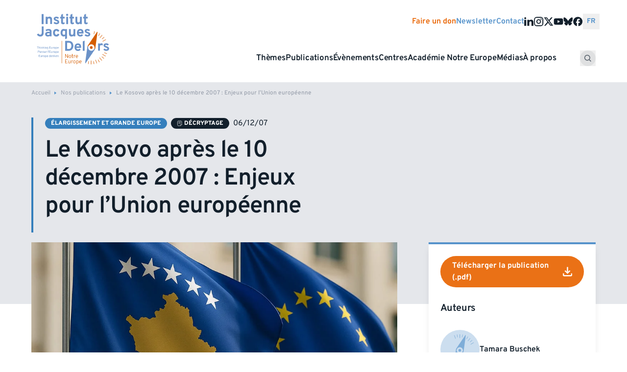

--- FILE ---
content_type: text/html; charset=UTF-8
request_url: https://institutdelors.eu/publications/le-kosovo-apres-le-10-decembre-2007-enjeux-pour-lunion-europeenne/?fullMedias=true
body_size: 20329
content:
<!doctype html><html lang="fr-FR"><head><meta charset="utf-8"><meta name="viewport" content="width=device-width, initial-scale=1"><title>Institut Jacques Delors - Le Kosovo après le 10 décembre 2007 : Enjeux pour l&#039;Union européenne</title><link rel="alternate" href="https://institutdelors.eu/publications/le-kosovo-apres-le-10-decembre-2007-enjeux-pour-lunion-europeenne/" hreflang="fr" /><link rel="alternate" href="https://institutdelors.eu/en/publications/kosovo-after-10-december-2007-whats-at-stake-for-the-european-union/" hreflang="en" />  <script data-cfasync="false" data-pagespeed-no-defer>var gtm4wp_datalayer_name = "dataLayer";
	var dataLayer = dataLayer || [];</script> <meta name="description" content="Nous ne nous situons plus qu&#039;à quelques jours de la date limite fixée à la troïka, formée de représentants des Etats-Unis, de l&#039;Union européenne et de la Russie, pour parvenir à un accord sur le statut futur du Kosovo. La plus grande incertitude règne sur ce qui se passera ensuite.…"><meta name="robots" content="index, follow, max-snippet:-1, max-image-preview:large, max-video-preview:-1"><link rel="canonical" href="https://institutdelors.eu/publications/le-kosovo-apres-le-10-decembre-2007-enjeux-pour-lunion-europeenne/"><meta property="og:url" content="https://institutdelors.eu/publications/le-kosovo-apres-le-10-decembre-2007-enjeux-pour-lunion-europeenne/"><meta property="og:site_name" content="Institut Jacques Delors"><meta property="og:locale" content="fr_FR"><meta property="og:locale:alternate" content="en_GB"><meta property="og:type" content="article"><meta property="article:author" content=""><meta property="article:publisher" content=""><meta property="og:title" content="Institut Jacques Delors - Le Kosovo après le 10 décembre 2007 : Enjeux pour l&#039;Union européenne"><meta property="og:description" content="Nous ne nous situons plus qu&#039;à quelques jours de la date limite fixée à la troïka, formée de représentants des Etats-Unis, de l&#039;Union européenne et de la Russie, pour parvenir à un accord sur le statut futur du Kosovo. La plus grande incertitude règne sur ce qui se passera ensuite.…"><meta property="og:image" content="https://institutdelors.eu/content/uploads/2007/12/A-realistic-photograph-style-image-showing-the-flags-of-Kosovo-and-the-European-Union-side-by-side-1.jpeg"><meta property="og:image:secure_url" content="https://institutdelors.eu/content/uploads/2007/12/A-realistic-photograph-style-image-showing-the-flags-of-Kosovo-and-the-European-Union-side-by-side-1.jpeg"><meta property="og:image:width" content="1024"><meta property="og:image:height" content="1024"><meta property="fb:pages" content=""><meta property="fb:admins" content=""><meta property="fb:app_id" content=""><meta name="twitter:card" content="summary"><meta name="twitter:site" content=""><meta name="twitter:creator" content=""><meta name="twitter:title" content="Institut Jacques Delors - Le Kosovo après le 10 décembre 2007 : Enjeux pour l&#039;Union européenne"><meta name="twitter:description" content="Nous ne nous situons plus qu&#039;à quelques jours de la date limite fixée à la troïka, formée de représentants des Etats-Unis, de l&#039;Union européenne et de la Russie, pour parvenir à un accord sur le statut futur du Kosovo. La plus grande incertitude règne sur ce qui se passera ensuite.…"><meta name="twitter:image" content="https://institutdelors.eu/content/uploads/2007/12/A-realistic-photograph-style-image-showing-the-flags-of-Kosovo-and-the-European-Union-side-by-side-1.jpeg"><link rel='dns-prefetch' href='//institutdelors.eu' /><link href='https://fonts.gstatic.com' crossorigin rel='preconnect' /><style id='safe-svg-svg-icon-style-inline-css'>.safe-svg-cover{text-align:center}.safe-svg-cover .safe-svg-inside{display:inline-block;max-width:100%}.safe-svg-cover svg{height:100%;max-height:100%;max-width:100%;width:100%}</style><link rel="stylesheet" href="https://institutdelors.eu/content/resources/css/ijd_single_94880991293fc9f32419f49accfd5c70.css?ver=1768842467"><link rel="stylesheet" href="https://institutdelors.eu/content/resources/css/ijd_single_2ad41791f051080014fa54b422ce8e9b.css?ver=4.3.18"><link rel="stylesheet" href="https://institutdelors.eu/content/resources/css/ijd_single_b0c6fc4bd0d0c6bf5afd56bc66888a30.css">  <script data-cfasync="false" data-pagespeed-no-defer type="text/javascript">var dataLayer_content = {"pagePostType":"article","pagePostType2":"single-article"};
	dataLayer.push( dataLayer_content );</script> <script data-cfasync="false">(function(w,d,s,l,i){w[l]=w[l]||[];w[l].push({'gtm.start':
new Date().getTime(),event:'gtm.js'});var f=d.getElementsByTagName(s)[0],
j=d.createElement(s),dl=l!='dataLayer'?'&l='+l:'';j.async=true;j.src=
'//www.googletagmanager.com/gtm.js?id='+i+dl;f.parentNode.insertBefore(j,f);
})(window,document,'script','dataLayer','GTM-NH7MDBR5');</script> <link rel="icon" href="https://institutdelors.eu/content/uploads/2025/05/cropped-favicon-delors-0-32x32.png" sizes="32x32"><link rel="icon" href="https://institutdelors.eu/content/uploads/2025/05/cropped-favicon-delors-0-192x192.png" sizes="192x192"><link rel="apple-touch-icon" href="https://institutdelors.eu/content/uploads/2025/05/cropped-favicon-delors-0-180x180.png"><meta name="msapplication-TileImage" content="https://institutdelors.eu/content/uploads/2025/05/cropped-favicon-delors-0-270x270.png"><link rel="preload" as="font" type="font/woff2" crossorigin href="https://institutdelors.eu/dist/fonts/overpass/overpass-variable-lite.8f36cf.woff2" /><style>:root{--min-grid-item-width:minmax(min(288px,100%),1fr)}@font-face{ascent-override:100%;font-display:swap;font-family:Overpass;font-weight:100 900;src:url(/dist/fonts/overpass/overpass-variable-lite.8f36cf.woff2) format("woff2"),url(/dist/fonts/overpass/overpass-variable-lite.f65c9f.woff) format("woff"),url(/dist/fonts/overpass/overpass-variable.b6097b.ttf) format("truetype")}.transform,.translate-x-1\/2{--tw-translate-x:0;--tw-translate-y:0;--tw-rotate:0;--tw-skew-x:0;--tw-skew-y:0;--tw-scale-x:1;--tw-scale-y:1}.button,.card,.shadow,.shadow-lg,.shadow-md,.shadow-sm,.sub-menu{--tw-ring-offset-shadow:0 0 transparent;--tw-ring-shadow:0 0 transparent;--tw-shadow:0 0 transparent;--tw-shadow-colored:0 0 transparent}.button{--tw-ring-inset: ;--tw-ring-offset-width:0px;--tw-ring-offset-color:#fff;--tw-ring-color:rgba(59,130,246,.5);--tw-ring-offset-shadow:0 0 transparent;--tw-ring-shadow:0 0 transparent;--tw-shadow:0 0 transparent;--tw-shadow-colored:0 0 transparent}.filter,.invert{--tw-blur: ;--tw-brightness: ;--tw-contrast: ;--tw-grayscale: ;--tw-hue-rotate: ;--tw-invert: ;--tw-saturate: ;--tw-sepia: ;--tw-drop-shadow: }*,:after,:before{border-color:var(--color-gray-200);border-style:solid;border-width:0;box-sizing:border-box}:after,:before{--tw-content:""}:host,html{line-height:1.5;-webkit-text-size-adjust:100%;font-family:Overpass,sans-serif;font-feature-settings:normal;font-variation-settings:normal;-moz-tab-size:4;tab-size:4;-webkit-tap-highlight-color:transparent}body{line-height:inherit;margin:0}hr{border-top-width:1px;color:inherit;height:0}abbr:where([title]){text-decoration:underline;-webkit-text-decoration:underline dotted;text-decoration:underline dotted}h1,h2,h3,h4,h5,h6{font-size:inherit;font-weight:inherit}a{color:inherit;text-decoration:inherit}b,strong{font-weight:bolder}code,kbd,pre,samp{font-family:ui-monospace,SFMono-Regular,Menlo,Monaco,Consolas,Liberation Mono,Courier New,monospace;font-feature-settings:normal;font-size:1em;font-variation-settings:normal}small{font-size:80%}sub,sup{font-size:75%;line-height:0;position:relative;vertical-align:initial}sub{bottom:-.25em}sup{top:-.5em}table{border-collapse:collapse;border-color:inherit;text-indent:0}button,input,optgroup,select,textarea{color:inherit;font-family:inherit;font-feature-settings:inherit;font-size:100%;font-variation-settings:inherit;font-weight:inherit;letter-spacing:inherit;line-height:inherit;margin:0;padding:0}button,select{text-transform:none}button,input:where([type=button]),input:where([type=reset]),input:where([type=submit]){-webkit-appearance:button;background-color:initial;background-image:none}:-moz-focusring{outline:auto}:-moz-ui-invalid{box-shadow:none}progress{vertical-align:initial}::-webkit-inner-spin-button,::-webkit-outer-spin-button{height:auto}[type=search]{-webkit-appearance:textfield;outline-offset:-2px}::-webkit-search-decoration{-webkit-appearance:none}::-webkit-file-upload-button{-webkit-appearance:button;font:inherit}summary{display:list-item}blockquote,dd,dl,figure,h1,h2,h3,h4,h5,h6,hr,p,pre{margin:0}fieldset{margin:0}fieldset,legend{padding:0}menu,ol,ul{list-style:none;margin:0;padding:0}dialog{padding:0}textarea{resize:vertical}input::-ms-input-placeholder,textarea::-ms-input-placeholder{color:var(--color-gray-400)}input::placeholder,textarea::placeholder{color:var(--color-gray-400)}[role=button],button{cursor:pointer}:disabled{cursor:default}audio,canvas,embed,iframe,img,object,svg,video{display:block;vertical-align:middle}img,video{height:auto;max-width:100%}[hidden]{display:none}[multiple],[type=date],[type=datetime-local],[type=email],[type=month],[type=number],[type=password],[type=search],[type=tel],[type=text],[type=time],[type=url],[type=week],input:where(:not([type])),select,textarea{-webkit-appearance:none;-moz-appearance:none;appearance:none;background-color:#fff;border-color:var(--color-gray-500);border-radius:0;border-width:1px;font-size:1rem;line-height:1.5rem;padding:.5rem .75rem;--tw-shadow:0 0 transparent}[multiple]:focus,[type=date]:focus,[type=datetime-local]:focus,[type=email]:focus,[type=month]:focus,[type=number]:focus,[type=password]:focus,[type=search]:focus,[type=tel]:focus,[type=text]:focus,[type=time]:focus,[type=url]:focus,[type=week]:focus,input:where(:not([type])):focus,select:focus,textarea:focus{outline:2px solid transparent;outline-offset:2px;--tw-ring-inset:var(--tw-empty,   );--tw-ring-offset-width:0px;--tw-ring-offset-color:#fff;--tw-ring-color:#2563eb;--tw-ring-offset-shadow:var(--tw-ring-inset) 0 0 0 var(--tw-ring-offset-width) var(--tw-ring-offset-color);--tw-ring-shadow:var(--tw-ring-inset) 0 0 0 calc(1px + var(--tw-ring-offset-width)) var(--tw-ring-color);border-color:#2563eb;box-shadow:var(--tw-ring-offset-shadow),var(--tw-ring-shadow),var(--tw-shadow)}input::-ms-input-placeholder,textarea::-ms-input-placeholder{color:var(--color-gray-500);opacity:1}input::placeholder,textarea::placeholder{color:var(--color-gray-500);opacity:1}::-webkit-datetime-edit-fields-wrapper{padding:0}::-webkit-date-and-time-value{min-height:1.5em;text-align:inherit}::-webkit-datetime-edit{display:inline-flex}::-webkit-datetime-edit,::-webkit-datetime-edit-day-field,::-webkit-datetime-edit-hour-field,::-webkit-datetime-edit-meridiem-field,::-webkit-datetime-edit-millisecond-field,::-webkit-datetime-edit-minute-field,::-webkit-datetime-edit-month-field,::-webkit-datetime-edit-second-field,::-webkit-datetime-edit-year-field{padding-bottom:0;padding-top:0}select{background-image:url("data:image/svg+xml;charset=utf-8,%3Csvg xmlns='http://www.w3.org/2000/svg' fill='none' viewBox='0 0 20 20'%3E%3Cpath stroke='%236b7280' stroke-linecap='round' stroke-linejoin='round' stroke-width='1.5' d='m6 8 4 4 4-4'/%3E%3C/svg%3E");background-position:right .5rem center;background-repeat:no-repeat;background-size:1.5em 1.5em;padding-right:2.5rem;-webkit-print-color-adjust:exact;color-adjust:exact;print-color-adjust:exact}[multiple],[size]:where(select:not([size="1"])){background-image:none;background-position:0 0;background-repeat:unset;background-size:initial;padding-right:.75rem;-webkit-print-color-adjust:unset;color-adjust:unset;print-color-adjust:unset}[type=checkbox],[type=radio]{-webkit-appearance:none;-moz-appearance:none;appearance:none;padding:0;-webkit-print-color-adjust:exact;color-adjust:exact;background-color:#fff;background-origin:border-box;border-color:var(--color-gray-500);border-width:1px;color:#2563eb;display:inline-block;flex-shrink:0;height:1rem;print-color-adjust:exact;-webkit-user-select:none;-moz-user-select:none;-ms-user-select:none;user-select:none;vertical-align:middle;width:1rem;--tw-shadow:0 0 transparent}[type=checkbox]{border-radius:0}[type=radio]{border-radius:100%}[type=checkbox]:focus,[type=radio]:focus{outline:2px solid transparent;outline-offset:2px;--tw-ring-inset:var(--tw-empty,   );--tw-ring-offset-width:2px;--tw-ring-offset-color:#fff;--tw-ring-color:#2563eb;--tw-ring-offset-shadow:var(--tw-ring-inset) 0 0 0 var(--tw-ring-offset-width) var(--tw-ring-offset-color);--tw-ring-shadow:var(--tw-ring-inset) 0 0 0 calc(2px + var(--tw-ring-offset-width)) var(--tw-ring-color);box-shadow:var(--tw-ring-offset-shadow),var(--tw-ring-shadow),var(--tw-shadow)}[type=checkbox]:checked,[type=radio]:checked{background-color:currentColor;background-position:50%;background-repeat:no-repeat;background-size:100% 100%;border-color:transparent}[type=checkbox]:checked{background-image:url("data:image/svg+xml;charset=utf-8,%3Csvg xmlns='http://www.w3.org/2000/svg' fill='%23fff' viewBox='0 0 16 16'%3E%3Cpath d='M12.207 4.793a1 1 0 0 1 0 1.414l-5 5a1 1 0 0 1-1.414 0l-2-2a1 1 0 0 1 1.414-1.414L6.5 9.086l4.293-4.293a1 1 0 0 1 1.414 0'/%3E%3C/svg%3E")}@media (forced-colors:active){[type=checkbox]:checked{-webkit-appearance:auto;-moz-appearance:auto;appearance:auto}}[type=radio]:checked{background-image:url("data:image/svg+xml;charset=utf-8,%3Csvg xmlns='http://www.w3.org/2000/svg' fill='%23fff' viewBox='0 0 16 16'%3E%3Ccircle cx='8' cy='8' r='3'/%3E%3C/svg%3E")}@media (forced-colors:active){[type=radio]:checked{-webkit-appearance:auto;-moz-appearance:auto;appearance:auto}}[type=checkbox]:checked:focus,[type=checkbox]:checked:hover,[type=radio]:checked:focus,[type=radio]:checked:hover{background-color:currentColor;border-color:transparent}[type=checkbox]:indeterminate{background-color:currentColor;background-image:url("data:image/svg+xml;charset=utf-8,%3Csvg xmlns='http://www.w3.org/2000/svg' fill='none' viewBox='0 0 16 16'%3E%3Cpath stroke='%23fff' stroke-linecap='round' stroke-linejoin='round' stroke-width='2' d='M4 8h8'/%3E%3C/svg%3E");background-position:50%;background-repeat:no-repeat;background-size:100% 100%;border-color:transparent}@media (forced-colors:active){[type=checkbox]:indeterminate{-webkit-appearance:auto;-moz-appearance:auto;appearance:auto}}[type=checkbox]:indeterminate:focus,[type=checkbox]:indeterminate:hover{background-color:currentColor;border-color:transparent}[type=file]{background:unset;border-color:inherit;border-radius:0;border-width:0;font-size:unset;line-height:inherit;padding:0}[type=file]:focus{outline:1px solid ButtonText;outline:1px auto -webkit-focus-ring-color}:root{--spacing-section-sm:3rem;--spacing-section-md:4rem;--spacing-section-lg:5rem;--container-padding:1rem;--container-padding-sm:1.5rem;--container-padding-lg:2rem;--radius-lg:0.75rem;--aspect-ratio-video:16/9;--color-inherit:inherit;--color-current:currentcolor;--color-transparent:transparent;--color-black:#121f2b;--color-white:#fff;--color-primary:#5693cb;--color-secondary:#e96706;--color-orange:#e96706;--color-blue:#5693cb;--color-blue-light:#ccdeef;--color-navy:#121f2b;--color-gray-50:#f9fafb;--color-gray-100:#f3f4f6;--color-gray-200:#e5e7eb;--color-gray-300:#d1d5db;--color-gray-400:#9ca3af;--color-gray-500:#6b7280;--color-gray-600:#555f69;--color-gray-700:#374151;--color-gray-800:#1f2937;--color-gray-900:#111827;--color-gray-950:#030712;--color-light-gray:#a7afbb;--color-light-blue:#5d84b2;--color-tan:#dda66f;--color-slate:#79919e;--color-mauve:#b8908d;--color-purple:#7882ab;--color-teal:#73b3a9;--font-size--sm:0.75rem;--font-size--base:0.875rem;--font-size--lg:0.875rem;--font-size--xl:1rem;--font-size--headline:2.5rem;--font-size--h1:2rem;--font-size--h2:1.75rem;--font-size--h3:1.5rem;--font-size--h4:1.25rem;--font-size--h5:1.125rem;--line-height--base:1.2;--duration--fast:0.15s;--duration--average:0.25s;--duration--slow:0.6s;--easing--primary:cubic-bezier(0.22,0.61,0.36,1);--easing--secondary:cubic-bezier(0.87,0,0.13,1);--transition-opacity--fast:opacity var(--duration--fast) var(--easing--primary);--transition-opacity--average:opacity var(--duration--average) var(--easing--primary);--transition-opacity--slow:opacity var(--duration--slow) var(--easing--primary);--transition-transform--fast:transform var(--duration--fast) var(--easing--primary);--transition-transform--average:transform var(--duration--average) var(--easing--primary);--transition-transform--slow:transform var(--duration--slow) var(--easing--primary);--grid--gap:1rem;--layout--gutter:1rem;--layout--max-width:82rem;--section--spacing:3.5rem;--header-spacing:1rem;--focus-offset:2px}@media (min-width:768px){:root{--font-size--headline:3.2rem}}@media (min-width:1024px){:root{--grid--gap:2rem;--layout--gutter:4rem;--section--spacing:5rem;--font-size--sm:0.75rem;--font-size--base:0.875rem;--font-size--lg:1rem;--font-size--xl:1.125rem;--font-size--headline:4rem;--font-size--h1:3rem;--font-size--h2:1.5rem;--font-size--h3:1.25rem;--font-size--h4:1.125rem;--font-size--h5:1rem}}.h1,h1{font-size:var(--font-size--h1)}.h1,.h2,h1,h2{font-weight:600;letter-spacing:-.02em;line-height:1.2}.h2,h2{font-size:var(--font-size--h2);margin-bottom:1.5rem}.h3,h3{font-size:var(--font-size--h3);font-weight:600;letter-spacing:-.02em;line-height:1.1875;text-wrap:balance}.h4,h4{font-size:var(--font-size--h4);letter-spacing:-.01em;line-height:1.333}.h5,h5{font-size:var(--font-size--h5)}.h5,.h6,h5,h6{letter-spacing:0;line-height:1.3}.h6,h6{font-size:var(--font-size--h6)}html{-webkit-font-smoothing:antialiased;-moz-osx-font-smoothing:grayscale;color:var(--color-gray-600)}a{color:var(--color-primary);transition-duration:.15s;transition-property:color,background-color,border-color,fill,stroke,-webkit-text-decoration-color;transition-property:color,background-color,border-color,text-decoration-color,fill,stroke;transition-property:color,background-color,border-color,text-decoration-color,fill,stroke,-webkit-text-decoration-color;transition-timing-function:cubic-bezier(.4,0,.2,1)}a:hover{color:var(--color-secondary)}.container{margin-left:auto;margin-right:auto;padding-left:var(--container-padding);padding-right:var(--container-padding);width:100%}@media (min-width:640px){.container{max-width:640px;padding-left:var(--container-padding-sm);padding-right:var(--container-padding-sm)}}@media (min-width:768px){.container{max-width:768px}}@media (min-width:1024px){.container{max-width:1024px;padding-left:var(--container-padding-lg);padding-right:var(--container-padding-lg)}}@media (min-width:1280px){.container{max-width:1280px}}@media (min-width:1536px){.container{max-width:1536px}}.aspect-h-10{--tw-aspect-h:10}.aspect-h-3{--tw-aspect-h:3}.aspect-h-8{--tw-aspect-h:8}.aspect-w-16{padding-bottom:calc(var(--tw-aspect-h)/var(--tw-aspect-w)*100%);position:relative;--tw-aspect-w:16}.aspect-w-16>*{bottom:0;height:100%;left:0;position:absolute;right:0;top:0;width:100%}.aspect-w-4{padding-bottom:calc(var(--tw-aspect-h)/var(--tw-aspect-w)*100%);position:relative;--tw-aspect-w:4}.aspect-w-4>*{bottom:0;height:100%;left:0;position:absolute;right:0;top:0;width:100%}.aspect-w-7{padding-bottom:calc(var(--tw-aspect-h)/var(--tw-aspect-w)*100%);position:relative;--tw-aspect-w:7}.aspect-w-7>*{bottom:0;height:100%;left:0;position:absolute;right:0;top:0;width:100%}.button{align-items:center;border-color:var(--color-transparent);border-radius:.375rem;border-width:1px;color:var(--color-white);display:inline-flex;font-size:var(--font-size--base);font-weight:500;line-height:var(--line-height--base);padding:.5rem 1rem;--tw-shadow:0 1px 2px 0 rgba(0,0,0,.05);--tw-shadow-colored:0 1px 2px 0 var(--tw-shadow-color);box-shadow:var(--tw-ring-offset-shadow,0 0 transparent),var(--tw-ring-shadow,0 0 transparent),var(--tw-shadow)}.button:focus{outline:2px solid transparent;outline-offset:2px;--tw-ring-offset-shadow:var(--tw-ring-inset) 0 0 0 var(--tw-ring-offset-width) var(--tw-ring-offset-color);--tw-ring-shadow:var(--tw-ring-inset) 0 0 0 calc(2px + var(--tw-ring-offset-width)) var(--tw-ring-color);box-shadow:var(--tw-ring-offset-shadow),var(--tw-ring-shadow),var(--tw-shadow,0 0 transparent);--tw-ring-offset-width:2px}[x-cloak]{display:none!important}[x-ref=content]{max-height:var(--collapse-height,0)}.sr-only{height:1px;margin:-1px;overflow:hidden;padding:0;position:absolute;width:1px;clip:rect(0,0,0,0);border-width:0;white-space:nowrap}.visible{visibility:visible}.collapse{visibility:collapse}.static{position:static}.fixed{position:fixed}.absolute{position:absolute}.relative{position:relative}.inset-0{bottom:0;left:0;right:0;top:0}.bottom-0{bottom:0}.bottom-4{bottom:1rem}.left-0{left:0}.right-0{right:0}.right-4{right:1rem}.right-8{right:2rem}.top-0{top:0}.top-20{top:5rem}.top-8{top:2rem}.z-10{z-index:10}.z-20{z-index:20}.z-50{z-index:50}.col-span-1{grid-column:span 1/span 1}.col-span-2{grid-column:span 2/span 2}.col-span-3{grid-column:span 3/span 3}.col-span-4{grid-column:span 4/span 4}.col-span-5{grid-column:span 5/span 5}.col-span-8{grid-column:span 8/span 8}.col-span-full{grid-column:1/-1}.col-start-3{grid-column-start:3}.m-0{margin:0}.m-auto{margin:auto}.-mx-2{margin-left:-.5rem;margin-right:-.5rem}.mx-8{margin-left:2rem;margin-right:2rem}.my-4{margin-bottom:1rem;margin-top:1rem}.my-6{margin-bottom:1.5rem;margin-top:1.5rem}.my-8{margin-bottom:2rem;margin-top:2rem}.-mt-28{margin-top:-7rem}.mb-0{margin-bottom:0}.mb-16{margin-bottom:4rem}.mb-2{margin-bottom:.5rem}.mb-3{margin-bottom:.75rem}.mb-4{margin-bottom:1rem}.mb-6{margin-bottom:1.5rem}.mb-8{margin-bottom:2rem}.ml-2{margin-left:.5rem}.mr-2{margin-right:.5rem}.mr-3{margin-right:.75rem}.mr-4{margin-right:1rem}.mt-0{margin-top:0}.mt-1{margin-top:.25rem}.mt-12{margin-top:3rem}.mt-16{margin-top:4rem}.mt-2{margin-top:.5rem}.mt-4{margin-top:1rem}.mt-6{margin-top:1.5rem}.mt-8{margin-top:2rem}.mt-auto{margin-top:auto}.block{display:block}.inline-block{display:inline-block}.inline{display:inline}.flex{display:flex}.inline-flex{display:inline-flex}.table{display:table}.grid{display:grid}.contents{display:contents}.hidden{display:none}.aspect-1{aspect-ratio:1}.h-20{height:5rem}.h-8{height:2rem}.h-\[280px\]{height:280px}.h-auto{height:auto}.h-full{height:100%}.w-20{width:5rem}.w-24{width:6rem}.w-8{width:2rem}.w-\[280px\]{width:280px}.w-full{width:100%}.min-w-20{min-width:5rem}.min-w-\[280px\]{min-width:280px}.flex-1{flex:1 1 0%}.flex-auto{flex:1 1 auto}.flex-grow{flex-grow:1}.translate-x-1\/2{--tw-translate-x:50%}.transform,.translate-x-1\/2{transform:translate(var(--tw-translate-x),var(--tw-translate-y)) rotate(var(--tw-rotate)) skewX(var(--tw-skew-x)) skewY(var(--tw-skew-y)) scaleX(var(--tw-scale-x)) scaleY(var(--tw-scale-y))}.cursor-default{cursor:default}.cursor-pointer{cursor:pointer}.resize{resize:both}.grid-cols-1{grid-template-columns:repeat(1,minmax(0,1fr))}.grid-cols-2{grid-template-columns:repeat(2,minmax(0,1fr))}.grid-cols-6{grid-template-columns:repeat(6,minmax(0,1fr))}.flex-col{flex-direction:column}.flex-wrap{flex-wrap:wrap}.items-start{align-items:flex-start}.items-end{align-items:flex-end}.items-center{align-items:center}.justify-start{justify-content:flex-start}.justify-end{justify-content:flex-end}.justify-center{justify-content:center}.justify-between{justify-content:space-between}.justify-around{justify-content:space-around}.gap-0{gap:0}.gap-1{gap:.25rem}.gap-2{gap:.5rem}.gap-3{gap:.75rem}.gap-4{gap:1rem}.gap-6{gap:1.5rem}.gap-8{gap:2rem}.gap-x-0{column-gap:0}.gap-x-2{column-gap:.5rem}.gap-x-6{column-gap:1.5rem}.gap-x-8{column-gap:2rem}.gap-y-2{row-gap:.5rem}.gap-y-4{row-gap:1rem}.gap-y-6{row-gap:1.5rem}.space-x-2>:not([hidden])~:not([hidden]){--tw-space-x-reverse:0;margin-left:calc(.5rem*(1 - var(--tw-space-x-reverse)));margin-right:calc(.5rem*var(--tw-space-x-reverse))}.place-self-start{align-self:start;justify-self:start;place-self:start}.place-self-end{align-self:end;justify-self:end;place-self:end}.place-self-center{align-self:center;justify-self:center;place-self:center}.self-end{align-self:flex-end}.self-center{align-self:center}.overflow-hidden{overflow:hidden}.text-balance{text-wrap:balance}.rounded-full{border-radius:9999px}.border{border-width:1px}.border-0{border-width:0}.border-b{border-bottom-width:1px}.border-gray-200{border-color:var(--color-gray-200)}.border-b-gray-300{border-bottom-color:var(--color-gray-300)}.bg-black{background-color:var(--color-black)}.bg-blue-light{background-color:var(--color-blue-light)}.bg-gray-100{background-color:var(--color-gray-100)}.bg-gray-200{background-color:var(--color-gray-200)}.bg-gray-50{background-color:var(--color-gray-50)}.bg-navy{background-color:var(--color-navy)}.bg-primary{background-color:var(--color-primary)}.bg-secondary{background-color:var(--color-secondary)}.bg-white{background-color:var(--color-white)}.object-contain{object-fit:contain}.object-cover{object-fit:cover}.p-2{padding:.5rem}.p-3{padding:.75rem}.p-4{padding:1rem}.p-6{padding:1.5rem}.p-8{padding:2rem}.px-7{padding-left:1.75rem;padding-right:1.75rem}.px-8{padding-left:2rem;padding-right:2rem}.py-0{padding-bottom:0;padding-top:0}.py-1{padding-bottom:.25rem;padding-top:.25rem}.py-2{padding-bottom:.5rem;padding-top:.5rem}.py-3{padding-bottom:.75rem;padding-top:.75rem}.py-4{padding-bottom:1rem;padding-top:1rem}.py-8{padding-bottom:2rem;padding-top:2rem}.pb-0{padding-bottom:0}.pl-12{padding-left:3rem}.pl-20{padding-left:5rem}.pt-6{padding-top:1.5rem}.text-left{text-align:left}.text-center{text-align:center}.text-2xl{font-size:1.5rem;line-height:2rem}.text-3xl{font-size:1.875rem;line-height:2.25rem}.text-4xl{font-size:2.25rem;line-height:2.5rem}.text-5xl{font-size:3rem;line-height:1}.text-lg{font-size:1.125rem;line-height:1.75rem}.text-sm{font-size:var(--font-size--sm)}.text-sm,.text-xl{line-height:var(--line-height--base)}.text-xl{font-size:var(--font-size--xl)}.text-xs{font-size:.75rem;line-height:1rem}.font-bold{font-weight:700}.font-light{font-weight:300}.font-medium{font-weight:500}.font-semibold{font-weight:600}.uppercase{text-transform:uppercase}.leading-none{line-height:1}.text-black{color:var(--color-black)}.text-current{color:var(--color-current)}.text-gray-500{color:var(--color-gray-500)}.text-gray-600{color:var(--color-gray-600)}.text-primary{color:var(--color-primary)}.text-secondary{color:var(--color-secondary)}.text-white{color:var(--color-white)}.shadow{--tw-shadow:0 1px 3px 0 rgba(0,0,0,.1),0 1px 2px -1px rgba(0,0,0,.1);--tw-shadow-colored:0 1px 3px 0 var(--tw-shadow-color),0 1px 2px -1px var(--tw-shadow-color)}.shadow,.shadow-lg{box-shadow:var(--tw-ring-offset-shadow,0 0 transparent),var(--tw-ring-shadow,0 0 transparent),var(--tw-shadow)}.shadow-lg{--tw-shadow:0 10px 15px -3px rgba(0,0,0,.1),0 4px 6px -4px rgba(0,0,0,.1);--tw-shadow-colored:0 10px 15px -3px var(--tw-shadow-color),0 4px 6px -4px var(--tw-shadow-color)}.shadow-md{--tw-shadow:0 4px 6px -1px rgba(0,0,0,.1),0 2px 4px -2px rgba(0,0,0,.1);--tw-shadow-colored:0 4px 6px -1px var(--tw-shadow-color),0 2px 4px -2px var(--tw-shadow-color)}.shadow-md,.shadow-sm{box-shadow:var(--tw-ring-offset-shadow,0 0 transparent),var(--tw-ring-shadow,0 0 transparent),var(--tw-shadow)}.shadow-sm{--tw-shadow:0 1px 2px 0 rgba(0,0,0,.05);--tw-shadow-colored:0 1px 2px 0 var(--tw-shadow-color)}.invert{--tw-invert:invert(100%)}.filter,.invert{filter:var(--tw-blur) var(--tw-brightness) var(--tw-contrast) var(--tw-grayscale) var(--tw-hue-rotate) var(--tw-invert) var(--tw-saturate) var(--tw-sepia) var(--tw-drop-shadow)}.transition{transition-duration:.15s;transition-property:color,background-color,border-color,fill,stroke,opacity,box-shadow,transform,filter,-webkit-text-decoration-color,-webkit-backdrop-filter;transition-property:color,background-color,border-color,text-decoration-color,fill,stroke,opacity,box-shadow,transform,filter,backdrop-filter;transition-property:color,background-color,border-color,text-decoration-color,fill,stroke,opacity,box-shadow,transform,filter,backdrop-filter,-webkit-text-decoration-color,-webkit-backdrop-filter;transition-timing-function:cubic-bezier(.4,0,.2,1)}.h3{font-size:var(--font-size--h3,1.5rem);line-height:var(--line-height--base,1.2);margin-bottom:1rem}.h2,.h3{font-weight:600}.h2{font-size:var(--font-size--h2);letter-spacing:-.02em;line-height:1.2;margin-bottom:1.5rem}.layout-grid{display:grid;grid-template-columns:[full-width-start] minmax(var(--layout--gutter),1fr) [content-start] min(100% - var(--layout--gutter)*2,var(--layout--max-width)) [content-end] minmax(var(--layout--gutter),1fr) [full-width-end]}.layout-grid>:not(.layout-grid__full):not(.layout-grid__full-np):not(.grid){grid-column:content}.layout-grid>:not(.layout-grid__full)+:not(.layout-grid__full){margin-top:var(--section--spacing)}.layout-grid>:not(.layout-grid__full)+:not(.layout-grid__full):last-child{margin-bottom:calc(var(--section--spacing)*2)}.layout-grid:last-child{padding-bottom:calc(var(--section--spacing)*2)}.layout-grid__full,.layout-grid__full-np{display:grid;grid-column:full-width;grid-template-columns:[full-width-start] minmax(var(--layout--gutter),1fr) [content-start] min(100% - var(--layout--gutter)*2,var(--layout--max-width)) [content-end] minmax(var(--layout--gutter),1fr) [full-width-end];padding-bottom:calc(var(--section--spacing)*.5);padding-top:calc(var(--section--spacing)*.5)}.layout-grid__full-np>:not(.layout-grid__full):not(.layout-grid__full-np):not(.grid),.layout-grid__full>:not(.layout-grid__full):not(.layout-grid__full-np):not(.grid){grid-column:content}footer.layout-grid__full,footer.layout-grid__full-np{padding-bottom:1.5rem}.layout-grid__full-np.overlap,.layout-grid__full.overlap{margin-top:calc(var(--section--spacing)*-1.5);padding-bottom:calc(var(--section--spacing)*2);padding-top:calc(var(--section--spacing)*1.7)}.layout-grid__full-np.overlap+.overlap,.layout-grid__full.overlap+.overlap{margin-bottom:0;margin-top:calc(var(--section--spacing)*-2);padding-bottom:var(--section--spacing);padding-top:0}@media (min-width:1024px){.layout-grid__highlight{margin-left:-2.5rem;margin-right:-2.5rem}}@media (min-width:1280px){.layout-grid__highlight{margin-left:-3rem;margin-right:-3rem}}@media (min-width:1536px){.layout-grid__highlight{margin-left:-5rem;margin-right:-5rem}}.section-grid{display:grid;grid-template-columns:repeat(4,minmax(0,1fr));grid-gap:1rem var(--grid--gap);gap:1rem var(--grid--gap)}@media (min-width:1024px){.section-grid{gap:2.5rem var(--grid--gap);grid-template-columns:repeat(12,minmax(0,1fr))}}.section-grid--md{display:grid;grid-template-columns:repeat(4,minmax(0,1fr));grid-gap:1rem var(--grid--gap);gap:1rem var(--grid--gap)}@media (min-width:768px){.section-grid--md{gap:2.5rem var(--grid--gap);grid-template-columns:repeat(12,minmax(0,1fr))}}.section-grid>div{grid-column:span 4/span 4;grid-column-start:1}@media (min-width:768px){.section-grid>div{grid-column:span 2/span 2;grid-column-start:2}}@media (min-width:1024px){.section-grid>div{grid-column:span 8/span 8;grid-column-start:3}}.grid-auto-fill{display:grid;grid-template-columns:repeat(auto-fill,var(--min-grid-item-width));grid-gap:var(--grid--gap) 1rem;gap:var(--grid--gap) 1rem}main header{position:relative}main header nav{left:0;position:absolute;top:0}::-moz-selection{background-color:var(--color-secondary);color:var(--color-white)}::selection{background-color:var(--color-secondary);color:var(--color-white)}.has-gradient:before{background:linear-gradient(180deg,rgba(18,31,43,0) 14.54%,rgba(18,31,43,.6) 78.82%);content:"";height:100%;left:0;position:absolute;top:0;width:100%;z-index:4}iframe{border:0!important}iframe :focus,iframe :focus-visible{border:0!important}:focus{--tw-ring-color:var(--color-secondary)!important}#scroll-to-top{transform:translateY(5rem);transition:transform .3s ease}#scroll-to-top.visible{transform:translateY(0)}.grecaptcha-badge{visibility:hidden!important}.facetwp-facet .fs-label-wrap,.facetwp-facet input[type=search],.facetwp-facet input[type=text],.facetwp-facet select{border-color:var(--color-gray-300);border-radius:9999px}.card-author .facetwp-facet .fs-label-wrap,.card-author .facetwp-facet input[type=search],.card-author .facetwp-facet input[type=text],.card-author .facetwp-facet select{max-width:100%}.facetwp-facet .fs-wrap{line-height:1.75}.facetwp-facet .fs-dropdown{--arrow-size:8px;--sub-menu-margin:1rem;border-top:3px solid var(--color-primary);top:calc(100% + var(--sub-menu-margin))}.facetwp-facet .fs-dropdown:before{border-bottom:var(--arrow-size) solid var(--color-primary);border-left:var(--arrow-size) solid transparent;border-right:var(--arrow-size) solid transparent;content:"";height:0;position:absolute;right:1rem;top:calc(var(--arrow-size)*-1);width:0}.facetwp-facet .fs-dropdown:after{bottom:100%;content:"";display:block;height:calc(var(--sub-menu-margin) + .5rem);left:0;position:absolute;width:100%}.facetwp-facet .fs-dropdown .fs-options{max-height:54vh;overflow-x:hidden}.facetwp-type-fselect .fs-option .fs-option-label{white-space:wrap}.fs-label-wrap .fs-label{padding:.5rem 2rem .5rem 1rem!important}.facetwp-facet .facetwp-search{line-height:1.75rem;padding:.5rem 1rem!important}#app>header,.site-header{height:5rem;position:relative;z-index:50}@media (min-width:1024px){#app>header,.site-header{height:auto}}#app>header .socials a,.site-header .socials a{color:var(--color-black)}#app>header .socials a:hover,.site-header .socials a:hover{color:var(--color-primary)}#app>header .header-wrapper,.site-header .header-wrapper{align-items:center;display:grid;grid-template-columns:repeat(12,minmax(0,1fr))}.layout-grid>:not(.layout-grid__full):not(.layout-grid__full-np):not(#app>header .header-wrapper),.layout-grid>:not(.layout-grid__full):not(.layout-grid__full-np):not(.site-header .header-wrapper),.layout-grid__full-np>:not(.layout-grid__full):not(.layout-grid__full-np):not(#app>header .header-wrapper),.layout-grid__full-np>:not(.layout-grid__full):not(.layout-grid__full-np):not(.site-header .header-wrapper),.layout-grid__full>:not(.layout-grid__full):not(.layout-grid__full-np):not(#app>header .header-wrapper),.layout-grid__full>:not(.layout-grid__full):not(.layout-grid__full-np):not(.site-header .header-wrapper){grid-column:content}@media (min-width:1024px){#app>header .header-wrapper,.site-header .header-wrapper{padding-bottom:1rem;padding-top:1rem;row-gap:0}}@media (min-width:1280px){#app>header .header-wrapper,.site-header .header-wrapper{align-items:flex-end;padding-bottom:1.5rem;padding-top:0;row-gap:2rem}}#app>header .header-wrapper .logo,.site-header .header-wrapper .logo{min-height:5rem}@media (min-width:1024px){#app>header .header-wrapper .logo,.site-header .header-wrapper .logo{grid-row:1/3;margin-top:calc(1rem + 1px)}}#app>header .header-wrapper .logo img,.site-header .header-wrapper .logo img{height:auto;max-width:104px}@media (min-width:1024px){#app>header .header-wrapper .logo img,.site-header .header-wrapper .logo img{max-width:170px}#app>header .header-wrapper .nav,.site-header .header-wrapper .nav{padding-bottom:.5rem}#app>header .header-wrapper .top-nav,.site-header .header-wrapper .top-nav{grid-row:1/3}}@media (min-width:1280px){#app>header .header-wrapper .top-nav,.site-header .header-wrapper .top-nav{grid-row:1/1;margin-top:1rem}}@media (min-width:1024px){#app>header .header-wrapper .main-nav,.site-header .header-wrapper .main-nav{margin-top:1.5rem}}@media (min-width:1280px){#app>header .header-wrapper .main-nav,.site-header .header-wrapper .main-nav{margin-top:0}}#app>header .header-content,.site-header .header-content{background:var(--color-white);border-bottom:1px solid #fff;position:fixed;top:0;width:100%;z-index:40}@media (min-width:1024px){#app>header .header-content,.site-header .header-content{position:relative}}#app>header .header-content:after,.site-header .header-content:after{background-color:var(--color-white);bottom:-1px;content:"";height:1px;left:0;position:absolute;transition:bacground .3s ease;width:100%}#app>header .header-content.search-opened:after,.site-header .header-content.search-opened:after{background-color:var(--color-gray-200)}#app>header .header-content.is-fixed,.site-header .header-content.is-fixed{left:0;position:fixed;right:0;top:0;transform:translateY(-100%);width:100%}#app>header .header-content.is-fixed:not(.at-top),.site-header .header-content.is-fixed:not(.at-top){box-shadow:0 2px 8px rgba(0,0,0,.1)}#app>header .header-content.header-visible,.site-header .header-content.header-visible{transform:translateY(0)}#app>header .header-content.header-transitioning,.site-header .header-content.header-transitioning{transition:transform .3s ease-in-out;will-change:transform}#app>header .nav-primary,.site-header .nav-primary{--arrow-size:8px;--sub-menu-margin:1rem}#app>header .nav-primary .sub-menu,.site-header .nav-primary .sub-menu{background-color:#fff;border-top:4px solid var(--color-primary);font-size:16px;opacity:0;position:absolute;top:calc(100% + var(--sub-menu-margin));transform:translateY(.5rem);transition:visibility .3s ease,opacity .3s ease,transform .3s ease,box-shadow .3s ease;visibility:hidden;z-index:10;--tw-shadow:0 1px 2px 0 rgba(0,0,0,.05);--tw-shadow-colored:0 1px 2px 0 var(--tw-shadow-color);box-shadow:var(--tw-ring-offset-shadow,0 0 transparent),var(--tw-ring-shadow,0 0 transparent),var(--tw-shadow)}#app>header .nav-primary .sub-menu:after,.site-header .nav-primary .sub-menu:after{bottom:100%;content:"";display:block;height:calc(var(--sub-menu-margin) + .5rem);left:0;position:absolute;width:100%}#app>header .nav-primary .sub-menu li,.site-header .nav-primary .sub-menu li{margin-bottom:.5rem;margin-top:.5rem}#app>header .nav-primary .sub-menu li a,.site-header .nav-primary .sub-menu li a{color:var(--color-primary)}#app>header .nav-primary .sub-menu li a:hover,#app>header .nav-primary .sub-menu li a[aria-current=page],.site-header .nav-primary .sub-menu li a:hover,.site-header .nav-primary .sub-menu li a[aria-current=page]{color:var(--color-secondary)}#app>header .nav-primary li,.site-header .nav-primary li{align-items:center;display:flex;font-size:1.063rem;font-weight:600;position:relative;text-wrap:balance}#app>header .nav-primary li.submenu-right .sub-menu,.site-header .nav-primary li.submenu-right .sub-menu{right:0}#app>header .nav-primary li.submenu-left .sub-menu,.site-header .nav-primary li.submenu-left .sub-menu{left:0}#app>header .nav-primary li a,#app>header .nav-primary li span,.site-header .nav-primary li a,.site-header .nav-primary li span{align-items:center;color:var(--color-black);display:inline-flex;letter-spacing:-.011em;line-height:1.2}#app>header .nav-primary li a:hover,#app>header .nav-primary li span:hover,.site-header .nav-primary li a:hover,.site-header .nav-primary li span:hover{color:var(--color-secondary)}#app>header .nav-primary li a[aria-current=page],#app>header .nav-primary li span[aria-current=page],.site-header .nav-primary li a[aria-current=page],.site-header .nav-primary li span[aria-current=page]{pointer-events:none}#app>header .nav-primary li.current-menu-item>a,#app>header .nav-primary li:has(a[aria-current=page])>a,.site-header .nav-primary li.current-menu-item>a,.site-header .nav-primary li:has(a[aria-current=page])>a{color:var(--color-secondary)}#app>header .nav-primary li:has(.sub-menu)>a:after,#app>header .nav-primary li:has(.sub-menu)>button:after,#app>header .nav-primary li:has(.sub-menu)>span:after,.site-header .nav-primary li:has(.sub-menu)>a:after,.site-header .nav-primary li:has(.sub-menu)>button:after,.site-header .nav-primary li:has(.sub-menu)>span:after{border-left:3px solid transparent;border-right:3px solid transparent;border-top:4.29px solid;color:var(--color-secondary);content:"";display:block;height:0;margin-left:.25rem;transition:transform .3s ease;width:0}#app>header .nav-primary li:has(.sub-menu)>a:before,#app>header .nav-primary li:has(.sub-menu)>button:before,#app>header .nav-primary li:has(.sub-menu)>span:before,.site-header .nav-primary li:has(.sub-menu)>a:before,.site-header .nav-primary li:has(.sub-menu)>button:before,.site-header .nav-primary li:has(.sub-menu)>span:before{border-bottom:var(--arrow-size) solid var(--color-primary);border-left:var(--arrow-size) solid transparent;border-right:var(--arrow-size) solid transparent;bottom:calc(var(--sub-menu-margin)*-1 - 2px);content:"";height:0;left:50%;opacity:0;position:absolute;transform:translateY(.5rem) translateX(-50%);transition:visibility .3s ease,opacity .3s ease,transform .3s ease;visibility:hidden;width:0}#app>header .nav-primary li:has(.sub-menu):hover>a:before,#app>header .nav-primary li:has(.sub-menu):hover>button:before,#app>header .nav-primary li:has(.sub-menu):hover>span:before,.site-header .nav-primary li:has(.sub-menu):hover>a:before,.site-header .nav-primary li:has(.sub-menu):hover>button:before,.site-header .nav-primary li:has(.sub-menu):hover>span:before{opacity:1;transform:translateY(0) translateX(-50%);visibility:visible}#app>header .nav-primary li:hover>a,#app>header .nav-primary li:hover>button,.site-header .nav-primary li:hover>a,.site-header .nav-primary li:hover>button{color:var(--color-secondary)}#app>header .nav-primary li:hover>a:after,#app>header .nav-primary li:hover>button:after,.site-header .nav-primary li:hover>a:after,.site-header .nav-primary li:hover>button:after{transform:rotate(180deg)}#app>header .nav-primary li:hover .sub-menu,.site-header .nav-primary li:hover .sub-menu{opacity:1;pointer-events:all;transform:translateY(0);visibility:visible;--tw-shadow:0 10px 15px -3px rgba(0,0,0,.1),0 4px 6px -4px rgba(0,0,0,.1);--tw-shadow-colored:0 10px 15px -3px var(--tw-shadow-color),0 4px 6px -4px var(--tw-shadow-color);box-shadow:var(--tw-ring-offset-shadow,0 0 transparent),var(--tw-ring-shadow,0 0 transparent),var(--tw-shadow)}#app>header .nav-primary:not(.lang-switcher) .sub-menu,.site-header .nav-primary:not(.lang-switcher) .sub-menu{padding:1rem 1.5rem;width:300px}#app>header .nav-primary.lang-switcher,.site-header .nav-primary.lang-switcher{--sub-menu-margin:0.5rem;color:var(--color-primary);margin-right:-.5rem}#app>header .nav-primary.lang-switcher abbr,.site-header .nav-primary.lang-switcher abbr{-webkit-text-decoration:none;text-decoration:none}#app>header .nav-primary.lang-switcher li,.site-header .nav-primary.lang-switcher li{margin:0}#app>header .nav-primary.lang-switcher .sub-menu,.site-header .nav-primary.lang-switcher .sub-menu{padding:0;--tw-shadow:0 4px 6px -1px rgba(0,0,0,.1),0 2px 4px -2px rgba(0,0,0,.1);--tw-shadow-colored:0 4px 6px -1px var(--tw-shadow-color),0 2px 4px -2px var(--tw-shadow-color);box-shadow:var(--tw-ring-offset-shadow,0 0 transparent),var(--tw-ring-shadow,0 0 transparent),var(--tw-shadow);right:0}#app>header .nav-primary.lang-switcher .sub-menu li,.site-header .nav-primary.lang-switcher .sub-menu li{margin:0}#app>header .nav-primary.lang-switcher .sub-menu li:last-child a,#app>header .nav-primary.lang-switcher .sub-menu li:last-child span,.site-header .nav-primary.lang-switcher .sub-menu li:last-child a,.site-header .nav-primary.lang-switcher .sub-menu li:last-child span{border:0}#app>header .nav-primary.lang-switcher .sub-menu a,#app>header .nav-primary.lang-switcher .sub-menu span,.site-header .nav-primary.lang-switcher .sub-menu a,.site-header .nav-primary.lang-switcher .sub-menu span{border-bottom:1px solid var(--color-gray-300);display:block;line-height:1;padding:.5rem 1rem}#app>header .nav-primary.lang-switcher .sub-menu span,.site-header .nav-primary.lang-switcher .sub-menu span{opacity:.7}#app>header .lang-switcher button,.site-header .lang-switcher button{font-size:var(--font-size--base);font-weight:700;line-height:var(--line-height--base);text-transform:uppercase}#app>header .mobile-menu,.site-header .mobile-menu{padding-bottom:5rem}@media (min-width:1024px){#app>header .mobile-menu,.site-header .mobile-menu{display:none}}#app>header .mobile-menu,.site-header .mobile-menu{max-height:calc(100vh - 5rem);min-height:calc(100vh - 5rem);overflow:auto;transform:translateX(100%);transition:transform .6s ease,display .6s ease;width:100%;z-index:20}@media (min-width:768px){#app>header .mobile-menu,.site-header .mobile-menu{max-width:500px}}#app>header .mobile-menu .socials,.site-header .mobile-menu .socials{justify-content:center}#app>header .mobile-menu nav ul,.site-header .mobile-menu nav ul{display:grid;width:100%}#app>header .mobile-menu nav ul>li a,#app>header .mobile-menu nav ul>li button:not(.mobile-menu-close):not(.arrow),.site-header .mobile-menu nav ul>li a,.site-header .mobile-menu nav ul>li button:not(.mobile-menu-close):not(.arrow){color:var(--color-primary);display:flex;padding:1.5rem;width:100%}#app>header .mobile-menu nav ul>li a:hover,#app>header .mobile-menu nav ul>li button:not(.mobile-menu-close):not(.arrow):hover,.site-header .mobile-menu nav ul>li a:hover,.site-header .mobile-menu nav ul>li button:not(.mobile-menu-close):not(.arrow):hover{color:var(--color-primary)}#app>header .mobile-menu nav ul>li a,#app>header .mobile-menu nav ul>li button:not(.mobile-menu-close):not(.arrow),.site-header .mobile-menu nav ul>li a,.site-header .mobile-menu nav ul>li button:not(.mobile-menu-close):not(.arrow){border-bottom:1px solid var(--color-gray-300);font-size:20px;font-weight:500;line-height:30px}#app>header .mobile-menu .accordion,.site-header .mobile-menu .accordion{margin-bottom:0}#app>header .mobile-menu.open,.site-header .mobile-menu.open{display:block}@media (min-width:1024px){#app>header .mobile-menu.open,.site-header .mobile-menu.open{display:none}}#app>header .mobile-menu.open,.site-header .mobile-menu.open{transform:translateX(0)}#app>header .mobile-menu-close,.site-header .mobile-menu-close{align-items:flex-end;display:flex;justify-items:flex-end;justify-self:flex-end;padding:1.5rem;place-items:flex-end;width:6rem}#app>header .toggle-search.open,.site-header .toggle-search.open{background-color:var(--color-secondary);border-radius:9999px;color:var(--color-white)}.card-author #app>header .toggle-search.open,.card-author .site-header .toggle-search.open{max-width:100%}#app>header.transition-active,.site-header.transition-active{transition:all .3s ease-in-out;will-change:transform,position}#app>header.-translate-y-full,.site-header.-translate-y-full{transform:translateY(-100%)}#app>header.translate-y-0,.site-header.translate-y-0{transform:translateY(0)}.site-header{position:relative;z-index:30}.top-header ul li{font-weight:600}body:after{-webkit-backdrop-filter:opacity(0) grayscale(0) contrast(0);backdrop-filter:opacity(0) grayscale(0) contrast(0);background-color:rgba(25,71,138,0);content:"";display:none;height:100%;left:0;pointer-events:none;position:fixed;top:0;transition:visibility .6s ease,background-color .6s ease,-webkit-backdrop-filter .3s ease;transition:visibility .6s ease,background-color .6s ease,backdrop-filter .3s ease;transition:visibility .6s ease,background-color .6s ease,backdrop-filter .3s ease,-webkit-backdrop-filter .3s ease;visibility:hidden;width:100%;z-index:20}@media (min-width:640px){body:after{display:block}}@media (min-width:1024px){body:after{display:none}}body.mobile-menu-open{overflow:hidden}@media (min-width:1024px){body.mobile-menu-open{overflow:visible}}body.mobile-menu-open:after{-webkit-backdrop-filter:opacity(1) grayscale(1) contrast(2);backdrop-filter:opacity(1) grayscale(1) contrast(2);background-color:rgba(25,71,138,.722);visibility:visible}.pll-switcher-select{background-image:none;border:0;font-weight:600;padding:0 1rem 0 0}.pll-switcher-select:after{border-left:3px solid transparent;border-right:3px solid transparent;border-top:4.29px solid;color:var(--color-secondary);content:"";display:inline-block;height:0;position:absolute;right:0;width:0}.hamburger{cursor:pointer;display:block;height:15px;position:relative;width:20px}.hamburger-line{top:50%;transform:translateY(-50%);transition:background-color .3s ease,transform .3s ease}.hamburger-line,.hamburger-line:after,.hamburger-line:before{background-color:currentcolor;height:2px;position:absolute;width:100%}.hamburger-line:after,.hamburger-line:before{content:"";left:0;transition:transform .3s ease}.hamburger-line:before{top:-6px}.hamburger-line:after{bottom:-6px}.menu-is-open .hamburger .hamburger-line{background-color:transparent}.menu-is-open .hamburger .hamburger-line:before{top:0;transform:rotate(45deg)}.menu-is-open .hamburger .hamburger-line:after{bottom:0;transform:rotate(-45deg)}#mobile-menu-button{align-items:center;border-radius:9999px;display:flex;height:2.5rem;justify-content:center;width:2.5rem}.card-author #mobile-menu-button{max-width:100%}@media (min-width:1024px){#mobile-menu-button{display:none}}#mobile-menu-button{transition:background-color .3s ease}#mobile-menu-button:hover,.menu-is-open #mobile-menu-button{background-color:var(--color-gray-100)}.header-content{transition:transform .3s ease}.header-transitioning{transition:all .3s ease}.header-content.at-top{box-shadow:none}.card{--font-size--h3:1.125rem;background-color:var(--color-white);height:100%;overflow:hidden;position:relative;width:100%;z-index:0;--tw-shadow:0 1px 2px 0 rgba(0,0,0,.05);--tw-shadow-colored:0 1px 2px 0 var(--tw-shadow-color);transition-duration:.3s;transition-property:box-shadow;transition-timing-function:cubic-bezier(.4,0,.2,1)}.card,.card:hover{box-shadow:var(--tw-ring-offset-shadow,0 0 transparent),var(--tw-ring-shadow,0 0 transparent),var(--tw-shadow)}.card:hover{--tw-shadow:0 4px 6px -1px rgba(0,0,0,.1),0 2px 4px -2px rgba(0,0,0,.1);--tw-shadow-colored:0 4px 6px -1px var(--tw-shadow-color),0 2px 4px -2px var(--tw-shadow-color)}.card img{transition:transform .6s ease}.card h3{line-height:1.2}.card h3 a{color:var(--color-black)}.card h3 a:focus,.card h3 a:hover{color:var(--color-secondary)}.card h3 a:before{content:"";height:100%;left:0;position:absolute;top:0;width:100%}.card .card__header{overflow:hidden}.card-project .h3{margin-bottom:0}.card-source{font-size:.875rem;margin-right:.25rem;padding-right:.5rem}@media (min-width:768px){.card-source{border-right:1px solid var(--color-gray-400)}}.card-article .authors,.card-project .authors,.card-search .authors{align-items:center;display:inline-flex;font-size:.75rem;gap:.5rem;justify-self:end;line-height:1rem;padding-top:.5rem;position:relative;width:auto}.card-article .authors__counter,.card-project .authors__counter,.card-search .authors__counter{align-items:center;background-color:var(--color-gray-100);border-radius:9999px;display:flex;height:2rem;justify-content:center;width:2rem}.card-author .card-article .authors__counter,.card-author .card-project .authors__counter,.card-author .card-search .authors__counter{max-width:100%}.card-article .authors__counter,.card-project .authors__counter,.card-search .authors__counter{font-weight:600}.card-article .authors li a,.card-project .authors li a,.card-search .authors li a{color:var(--color-gray-600)}.card-article .authors li a:hover,.card-project .authors li a:hover,.card-search .authors li a:hover{color:var(--color-primary)}.card-article{background-color:var(--color-white);display:flex;flex-direction:column}.card-article time{color:var(--color-gray-600);font-size:var(--font-size--sm);line-height:var(--line-height--base)}.card-article .card__image img{height:100%;object-fit:cover;width:100%}.card-article .card__type{align-items:center;display:inline-flex;font-weight:700;gap:.25rem;text-transform:uppercase}.card-article:not(.compact) .card__image{padding-bottom:calc(var(--tw-aspect-h)/var(--tw-aspect-w)*100%);position:relative;--tw-aspect-w:16}.card-article:not(.compact) .card__image>*{bottom:0;height:100%;left:0;position:absolute;right:0;top:0;width:100%}.card-article:not(.compact) .card__image{--tw-aspect-h:13}.card-article:not(.compact) .card__header{position:relative}.card-article:not(.compact) .card__type{color:var(--color-black)}.card-article.compact{background-color:var(--color-primary);min-height:141px;--tw-bg-opacity:0.6}.card-article.compact,.card-article.compact h3 a{color:var(--color-white)}.card-article.compact h3 a:hover{-webkit-text-decoration-line:underline;text-decoration-line:underline}.card-article.compact time{color:var(--color-white)}.card-article.compact .card__header{display:none}.card-article.compact .card__image{height:100%;position:absolute;width:100%;z-index:-10}.card-article.compact .card__type{color:var(--color-white)}.card-article.compact .authors__counter{align-items:center;border-radius:9999px;display:flex;height:2rem;justify-content:center;width:2rem}.card-author .card-article.compact .authors__counter{max-width:100%}.card-article.compact .authors__counter{background-color:hsla(0,0%,100%,.3);font-weight:600}.card-article.compact .authors li a{color:var(--color-white)}.card-article.compact .authors li a:hover{color:var(--color-secondary)}.card-press{align-items:center;display:flex;position:relative}.card-press .logo{min-width:100px;width:100px}.card-press h3{display:inline}.card-press h3 a .card-title{color:var(--color-black)}.card-press h3 a:hover .card-title{color:var(--color-primary)}.card-press h3 a:before{content:"";height:100%;left:0;position:absolute;top:0;width:100%}.card-author{align-items:center;display:flex;flex-direction:column;position:relative}.card-author h3{margin-top:1rem;text-align:center}.card-author h3 a:before{content:"";height:100%;left:0;position:absolute;top:0;width:100%}.card-author .name{color:var(--color-black);display:block;font-size:1.25rem;font-weight:600;margin-top:1rem;text-align:center}.card-author .role{color:var(--color-gray-700);display:block;font-size:.875rem;max-width:320px;text-align:center;text-wrap:balance}.card-author .rounded-full{max-width:100%}.card-media h3 a{color:var(--color-white)}.card-media:not(.compact) .card__image{padding-bottom:calc(var(--tw-aspect-h)/var(--tw-aspect-w)*100%);position:relative;--tw-aspect-w:8}.card-media:not(.compact) .card__image>*{bottom:0;height:100%;left:0;position:absolute;right:0;top:0;width:100%}.card-media:not(.compact) .card__image{--tw-aspect-h:10}.card-media .authors{align-items:center;display:inline-flex;font-size:.75rem;gap:.5rem;justify-self:end;line-height:1rem;padding-top:.5rem;position:relative;width:auto}.card-media .authors__counter{align-items:center;border-radius:9999px;display:flex;height:2rem;justify-content:center;width:2rem}.card-author .card-media .authors__counter{max-width:100%}.card-media .authors__counter{background-color:hsla(0,0%,100%,.3);font-weight:600}.card-media .authors li a{color:var(--color-white)}.card-media .authors li a:hover{color:var(--color-primary)}.card-media.compact{min-height:141px}.card-media.compact,.card-media.compact time{color:var(--color-white)}.card-media.compact .card__image{padding-bottom:calc(var(--tw-aspect-h)/var(--tw-aspect-w)*100%);position:relative;--tw-aspect-w:16}.card-media.compact .card__image>*{bottom:0;height:100%;left:0;position:absolute;right:0;top:0;width:100%}.card-media.compact .card__image{--tw-aspect-h:13}.card:hover img{transform:scale(1.2)}.card .authors:has(.authors__counter){margin-bottom:-.5rem}@media (min-width:640px){.sm\:aspect-h-7{--tw-aspect-h:7}.sm\:aspect-w-16{padding-bottom:calc(var(--tw-aspect-h)/var(--tw-aspect-w)*100%);position:relative;--tw-aspect-w:16}.sm\:aspect-w-16>*{bottom:0;height:100%;left:0;position:absolute;right:0;top:0;width:100%}}.hover\:bg-primary:hover{background-color:var(--color-primary)}.hover\:text-secondary:hover{color:var(--color-secondary)}.hover\:text-white:hover{color:var(--color-white)}.focus\:not-sr-only:focus{height:auto;margin:0;overflow:visible;padding:0;position:static;width:auto;clip:auto;white-space:normal}@media (min-width:640px){.sm\:grid-cols-2{grid-template-columns:repeat(2,minmax(0,1fr))}}@media (min-width:768px){.md\:col-span-1{grid-column:span 1/span 1}.md\:col-span-3{grid-column:span 3/span 3}.md\:col-span-9{grid-column:span 9/span 9}.md\:col-start-1{grid-column-start:1}.md\:row-start-1{grid-row-start:1}.md\:inline{display:inline}.md\:hidden{display:none}.md\:w-full{width:100%}.md\:max-w-\[60\%\]{max-width:60%}.md\:grid-cols-12{grid-template-columns:repeat(12,minmax(0,1fr))}.md\:grid-cols-2{grid-template-columns:repeat(2,minmax(0,1fr))}.md\:grid-cols-3{grid-template-columns:repeat(3,minmax(0,1fr))}.md\:grid-cols-4{grid-template-columns:repeat(4,minmax(0,1fr))}.md\:flex-row{flex-direction:row}.md\:items-start{align-items:flex-start}.md\:items-center{align-items:center}.md\:justify-between{justify-content:space-between}.md\:gap-6{gap:1.5rem}.md\:gap-y-0{row-gap:0}.md\:border-r{border-right-width:1px}.md\:text-lg{font-size:1.125rem;line-height:1.75rem}}@media (min-width:1024px){.lg\:col-span-10{grid-column:span 10/span 10}.lg\:col-span-2{grid-column:span 2/span 2}.lg\:col-span-3{grid-column:span 3/span 3}.lg\:col-span-4{grid-column:span 4/span 4}.lg\:col-span-5{grid-column:span 5/span 5}.lg\:col-span-9{grid-column:span 9/span 9}.lg\:mb-0{margin-bottom:0}.lg\:mb-6{margin-bottom:1.5rem}.lg\:block{display:block}.lg\:flex{display:flex}.lg\:hidden{display:none}.lg\:max-w-\[70\%\]{max-width:70%}.lg\:grid-cols-12{grid-template-columns:repeat(12,minmax(0,1fr))}.lg\:grid-cols-2{grid-template-columns:repeat(2,minmax(0,1fr))}.lg\:grid-cols-4{grid-template-columns:repeat(4,minmax(0,1fr))}.lg\:grid-cols-6{grid-template-columns:repeat(6,minmax(0,1fr))}.lg\:flex-row{flex-direction:row}.lg\:flex-col{flex-direction:column}.lg\:items-start{align-items:flex-start}.lg\:items-end{align-items:flex-end}.lg\:justify-start{justify-content:flex-start}.lg\:gap-10{gap:2.5rem}.lg\:gap-12{gap:3rem}.lg\:gap-8{gap:2rem}.lg\:gap-x-8{column-gap:2rem}.lg\:p-8{padding:2rem}.lg\:text-left{text-align:left}}@media (min-width:1280px){.xl\:col-start-4{grid-column-start:4}}</style> <script defer src="[data-uri]"></script> <link rel="stylesheet" type="text/css" href="https://institutdelors.eu/content/resources/css/ijd_single_590146e1c4af2c739e4f15e18c0a07b0.css" media="print"></head><body class="article-template-default single single-article le-kosovo-apres-le-10-decembre-2007-enjeux-pour-lunion-europeenne"> <noscript><iframe src="https://www.googletagmanager.com/ns.html?id=GTM-NH7MDBR5" height="0" width="0" style="display:none;visibility:hidden" aria-hidden="true"></iframe></noscript>  <script defer src="[data-uri]"></script> <div id="app" data-x-data="main"> <a class="sr-only focus:not-sr-only" href="#main"> Accéder au contenu </a><header data-x-data="header" class="site-header" data-xbind.class="{'menu-is-open': menuMobileOpened}"><div class="header-content layout-grid bg-white w-full" data-xbind.class="{'search-opened': searchOpened, 'is-fixed': isFixed, 'header-visible': showHeader, 'header-transitioning': isTransitioning, 'at-top': atTop}"><div class="header-wrapper z-10 bg-white"><div class="logo col-span-4 lg:col-span-3 items-center lg:items-end flex"> <a href="https://institutdelors.eu/" class="text-primary block"> <img width="170" height="126" src="https://institutdelors.eu/dist/images/logos/institut-delors.10cccd.svg" alt="Logo de l'Institut Jacques Delors" /> </a></div><div class="top-nav col-span-8 lg:col-span-9 flex justify-end lg:gap-10"><div class="top-header flex justify-end items-center gap-x-6"><div class="hidden lg:flex items-center gap-8"><ul class="flex gap-6"><li> <a href="/faire-un-don/" class=" text-secondary "> Faire un don </a></li><li> <a href="/newsletter/" class=""> Newsletter </a></li><li> <a href="/contact/" class=""> Contact </a></li></ul><ul class="socials flex items-center gap-4"><li> <a href="https://www.linkedin.com/company/notre-europe-institut-jacques-delors" target="_blank" rel="noopener" title="Accéder à notre compte Linkedin"> <svg class="icon " width="20" height="20" aria-hidden="true"> <use href="https://institutdelors.eu/dist/images/sprite.svg?v=1.4#linkedin" /> </svg> </a></li><li> <a href="https://www.instagram.com/jacquesdelorsinstitute" target="_blank" rel="noopener" title="Accéder à notre compte Instagram"> <svg class="icon " width="20" height="20" aria-hidden="true"> <use href="https://institutdelors.eu/dist/images/sprite.svg?v=1.4#instagram" /> </svg> </a></li><li> <a href="https://x.com/DelorsInstitute" target="_blank" rel="noopener" title="Accéder à notre compte X"> <svg class="icon " width="20" height="20" aria-hidden="true"> <use href="https://institutdelors.eu/dist/images/sprite.svg?v=1.4#x" /> </svg> </a></li><li> <a href="https://www.youtube.com/user/NotreEuropeJDI" target="_blank" rel="noopener" title="Accéder à notre compte Youtube"> <svg class="icon " width="20" height="20" aria-hidden="true"> <use href="https://institutdelors.eu/dist/images/sprite.svg?v=1.4#youtube" /> </svg> </a></li><li> <a href="https://bsky.app/profile/delorsinstitute.bsky.social" target="_blank" rel="noopener" title="Accéder à notre compte Bluesky"> <svg class="icon " width="20" height="20" aria-hidden="true"> <use href="https://institutdelors.eu/dist/images/sprite.svg?v=1.4#bluesky" /> </svg> </a></li><li> <a href="https://www.facebook.com/delorsinstitute" target="_blank" rel="noopener" title="Accéder à notre compte Facebook"> <svg class="icon " width="20" height="20" aria-hidden="true"> <use href="https://institutdelors.eu/dist/images/sprite.svg?v=1.4#facebook" /> </svg> </a></li></ul></div><nav class="nav-primary lang-switcher"><ul><li> <button class="p-2 flex items-center" aria-expanded="false" aria-label="Changer de lagues"> <abbr lang="fr" title="Français"> fr </abbr> </button><ul class="sub-menu"><li> <span > Français </span></li><li> <a  href="https://institutdelors.eu/en/publications/kosovo-after-10-december-2007-whats-at-stake-for-the-european-union/" hreflang="en" > English </a></li></ul></li></ul></nav> <button class="toggle-search lg:hidden" data-xon.click="toggleSearch" data-xbind.class="{'open':searchOpened}"> <svg class="icon " width="32" height="32" aria-hidden="true"> <use href="https://institutdelors.eu/dist/images/sprite.svg?v=1.4#circle-magnifier" /> </svg> </button> <button id="mobile-menu-button" aria-label="Toggle menu" data-x-ref="toggleMenuMobile" data-xon.click="toggleMenuMobile"> <span class="hamburger block"> <span class="hamburger-line block"></span> </span> </button></div></div><div class="main-nav col-span-full xl:col-start-4 flex justify-end items-center"><nav class="nav-primary hidden lg:flex justify-end items-center" aria-label="Navigation principale"><div class="menu-navigation-principale-container"><ul id="menu-navigation-principale" class="nav flex gap-x-8"><li><span class="nav-title">Thèmes</span><ul class="sub-menu"><li><a href="https://institutdelors.eu/theme/commerce-et-securite-economique/">Commerce et sécurité économique</a></li><li><a href="https://institutdelors.eu/theme/democratie-et-institutions/">Démocratie et institutions</a></li><li><a href="https://institutdelors.eu/theme/economie-et-finance/">Économie et finance</a></li><li><a href="https://institutdelors.eu/theme/elargissement-et-grande-europe/">Élargissement et Grande Europe</a></li><li><a href="https://institutdelors.eu/theme/emploi-social-et-sante/">Emploi, social et santé</a></li><li><a href="https://institutdelors.eu/theme/energie-et-climat/">Énergie et climat</a></li><li><a href="https://institutdelors.eu/theme/geopolitique-et-defense/">Géopolitique et défense</a></li><li><a href="https://institutdelors.eu/theme/migrations-et-demographie/">Migrations et démographie</a></li></ul></li><li><a href="https://institutdelors.eu/publications/">Publications</a></li><li><a href="https://institutdelors.eu/evenements/">Évènements</a></li><li><span class="nav-title">Centres</span><ul class="sub-menu"><li><a href="https://institutdelors.eu/centres/centre-grande-europe/">Centre Grande Europe</a></li><li><a href="https://institutdelors.eu/centres/centre-energie/">Centre Energie</a></li></ul></li><li><a href="https://institutdelors.eu/academie-notre-europe/">Académie Notre Europe</a></li><li><a href="https://institutdelors.eu/medias/">Médias</a></li><li class="submenu-right"><span class="nav-title">À propos</span><ul class="sub-menu"><li><a href="https://institutdelors.eu/a-propos/qui-sommes-nous/">Qui sommes-nous ?</a></li><li><a href="https://institutdelors.eu/a-propos/jacques-delors/">Jacques Delors</a></li><li><a href="https://institutdelors.eu/conseil-dadministration/">Conseil d’administration</a></li><li><a href="https://institutdelors.eu/a-propos/equipe/">Équipe</a></li><li><a href="https://institutdelors.eu/a-propos/offres-demploi/">Offres d’emploi</a></li></ul></li></ul></div></nav><div class="pl-12 hidden lg:block"> <button class="toggle-search" data-xon.click="toggleSearch" data-xbind.class="{'open':searchOpened}"> <svg class="icon " width="32" height="32" aria-hidden="true"> <use href="https://institutdelors.eu/dist/images/sprite.svg?v=1.4#circle-magnifier" /> </svg> </button></div></div></div><div class="search-wrapper bg-white py-0 px-8 layout-grid__full bottom-0 left-0 m-0 absolute w-full" data-xbind.class="{'open':searchOpened}"><form role="search" method="get" class="  search-form flex gap-x-8 w-full " action="https://institutdelors.eu/"> <label class="facetwp-input-wrap w-full"> <span class="sr-only"> Recherche pour : </span> <input type="search" class="w-full border-0 " placeholder="Recherche &hellip;" value="" name="s"> </label> <button class="btn primary base "  > Recherche </button></form></div></div><div class="mobile-menu bg-gray-200 top-20 right-0  mt-0 fixed z-50 lg:hidden" data-x-ref="mobileMenu" data-xbind.class="{'open':menuMobileOpened}"> <template id="mobile-menu-template" data-x-if="menuMobileIsVisible"><div><nav class="main-navigation bg-gray-200"><ul id="primary-menu"><li ><div class="accordion" data-x-data="collapse"> <button  data-xon.click="toggle"  class="accordion-toggle" data-xbind.aria-expanded="expanded" data-xbind.aria-controls="$id('collapse')"> <span>Thèmes</span> <span class="arrow" data-xon.click.prevent.stop="toggle" role="button" tabindex="0" aria-label="Toggle accordion"></span> </button><div data-xbind.id="$id('collapse')" class="accordion-content" data-x-ref="content" data-xbind.style="{ maxHeight: expanded ? `${$refs.content.scrollHeight}px` : '0px' }"><div><ul><li > <a href="https://institutdelors.eu/theme/commerce-et-securite-economique/"> Commerce et sécurité économique </a></li><li > <a href="https://institutdelors.eu/theme/democratie-et-institutions/"> Démocratie et institutions </a></li><li > <a href="https://institutdelors.eu/theme/economie-et-finance/"> Économie et finance </a></li><li > <a href="https://institutdelors.eu/theme/elargissement-et-grande-europe/"> Élargissement et Grande Europe </a></li><li > <a href="https://institutdelors.eu/theme/emploi-social-et-sante/"> Emploi, social et santé </a></li><li > <a href="https://institutdelors.eu/theme/energie-et-climat/"> Énergie et climat </a></li><li > <a href="https://institutdelors.eu/theme/geopolitique-et-defense/"> Géopolitique et défense </a></li><li > <a href="https://institutdelors.eu/theme/migrations-et-demographie/"> Migrations et démographie </a></li></ul></div></div></div></li><li > <a href="https://institutdelors.eu/publications/"> Publications </a></li><li > <a href="https://institutdelors.eu/evenements/"> Évènements </a></li><li ><div class="accordion" data-x-data="collapse"> <button  data-xon.click="toggle"  class="accordion-toggle" data-xbind.aria-expanded="expanded" data-xbind.aria-controls="$id('collapse')"> <span>Centres</span> <span class="arrow" data-xon.click.prevent.stop="toggle" role="button" tabindex="0" aria-label="Toggle accordion"></span> </button><div data-xbind.id="$id('collapse')" class="accordion-content" data-x-ref="content" data-xbind.style="{ maxHeight: expanded ? `${$refs.content.scrollHeight}px` : '0px' }"><div><ul><li > <a href="https://institutdelors.eu/centres/centre-grande-europe/"> Centre Grande Europe </a></li><li > <a href="https://institutdelors.eu/centres/centre-energie/"> Centre Energie </a></li></ul></div></div></div></li><li > <a href="https://institutdelors.eu/academie-notre-europe/"> Académie Notre Europe </a></li><li > <a href="https://institutdelors.eu/medias/"> Médias </a></li><li  class="submenu-right " ><div class="accordion" data-x-data="collapse"> <button  data-xon.click="toggle"  class="accordion-toggle" data-xbind.aria-expanded="expanded" data-xbind.aria-controls="$id('collapse')"> <span>À propos</span> <span class="arrow" data-xon.click.prevent.stop="toggle" role="button" tabindex="0" aria-label="Toggle accordion"></span> </button><div data-xbind.id="$id('collapse')" class="accordion-content" data-x-ref="content" data-xbind.style="{ maxHeight: expanded ? `${$refs.content.scrollHeight}px` : '0px' }"><div><ul><li > <a href="https://institutdelors.eu/a-propos/qui-sommes-nous/"> Qui sommes-nous ? </a></li><li > <a href="https://institutdelors.eu/a-propos/jacques-delors/"> Jacques Delors </a></li><li > <a href="https://institutdelors.eu/conseil-dadministration/"> Conseil d’administration </a></li><li > <a href="https://institutdelors.eu/a-propos/equipe/"> Équipe </a></li><li > <a href="https://institutdelors.eu/a-propos/offres-demploi/"> Offres d’emploi </a></li></ul></div></div></div></li><li> <a href="/faire-un-don/" class=" text-secondary "> Faire un don </a></li><li> <a href="/newsletter/" class=""> Newsletter </a></li><li> <a href="/contact/" class=""> Contact </a></li></ul></nav><div class="socials-wrapper p-6 text-center"> <span class="block mb-2">Suivez-nous sur les réseaux sociaux</span><ul class="socials flex items-center gap-4"><li> <a href="https://www.linkedin.com/company/notre-europe-institut-jacques-delors" target="_blank" rel="noopener" title="Accéder à notre compte Linkedin"> <svg class="icon " width="20" height="20" aria-hidden="true"> <use href="https://institutdelors.eu/dist/images/sprite.svg?v=1.4#linkedin" /> </svg> </a></li><li> <a href="https://www.instagram.com/jacquesdelorsinstitute" target="_blank" rel="noopener" title="Accéder à notre compte Instagram"> <svg class="icon " width="20" height="20" aria-hidden="true"> <use href="https://institutdelors.eu/dist/images/sprite.svg?v=1.4#instagram" /> </svg> </a></li><li> <a href="https://x.com/DelorsInstitute" target="_blank" rel="noopener" title="Accéder à notre compte X"> <svg class="icon " width="20" height="20" aria-hidden="true"> <use href="https://institutdelors.eu/dist/images/sprite.svg?v=1.4#x" /> </svg> </a></li><li> <a href="https://www.youtube.com/user/NotreEuropeJDI" target="_blank" rel="noopener" title="Accéder à notre compte Youtube"> <svg class="icon " width="20" height="20" aria-hidden="true"> <use href="https://institutdelors.eu/dist/images/sprite.svg?v=1.4#youtube" /> </svg> </a></li><li> <a href="https://bsky.app/profile/delorsinstitute.bsky.social" target="_blank" rel="noopener" title="Accéder à notre compte Bluesky"> <svg class="icon " width="20" height="20" aria-hidden="true"> <use href="https://institutdelors.eu/dist/images/sprite.svg?v=1.4#bluesky" /> </svg> </a></li><li> <a href="https://www.facebook.com/delorsinstitute" target="_blank" rel="noopener" title="Accéder à notre compte Facebook"> <svg class="icon " width="20" height="20" aria-hidden="true"> <use href="https://institutdelors.eu/dist/images/sprite.svg?v=1.4#facebook" /> </svg> </a></li></ul></div><div class="menu-menu-footer-2-container"><ul id="menu-menu-footer-2" class="flex nav justify-center gap-4 p-6"><li><a href="https://institutdelors.eu/mentions-legales/">Mentions légales</a></li><li><a rel="privacy-policy" href="https://institutdelors.eu/politique-de-confidentialite/">Politique de confidentialité</a></li></ul></div></div> </template></div></header><main id="main" class=""><article class="layout-grid" data-theme-id="582" ><header class="single__header layout-grid__full bg-gray-200 text-black"><nav aria-label="Breadcrumb" class="breadcrumb hidden lg:flex items-center py-2 -mx-2 mb-8 leading-none text-sm" vocab="https://schema.org/" typeof="BreadcrumbList"> <span class="p-2" property="itemListElement" typeof="ListItem"> <a property="item" typeof="WebPage" title="Go to Institut Jacques Delors." href="https://institutdelors.eu" class="text-current hover:text-secondary"> <span property="name"> Accueil </span> </a><meta property="position" content="1"> </span> <svg width="5" height="6" viewBox="0 0 5 6" fill="none" xmlns="http://www.w3.org/2000/svg"> <path d="M4.28843 2.99999L-2.62269e-07 -1.23978e-05L0 6L4.28843 2.99999Z" fill="currentColor" /> </svg> <span class="p-2" property="itemListElement" typeof="ListItem"> <a property="item" typeof="WebPage" title="Go to Nos publications." href="https://institutdelors.eu/publications/" class="text-current hover:text-secondary"> <span property="name"> Nos publications </span> </a><meta property="position" content="2"> </span> <svg width="5" height="6" viewBox="0 0 5 6" fill="none" xmlns="http://www.w3.org/2000/svg"> <path d="M4.28843 2.99999L-2.62269e-07 -1.23978e-05L0 6L4.28843 2.99999Z" fill="currentColor" /> </svg> <span class="p-2 font-medium cursor-default"> Le Kosovo après le 10 décembre 2007 : Enjeux pour l&rsquo;Union européenne </span></nav><div class="single__header--heading line-left"><div class="flex flex-col md:flex-row md:items-center gap-2 mb-4"><div class="flex flex-wrap gap-2"><ul class="flex flex-wrap gap-y-2"><li> <a class="badge primary base theme-bg-582"   href="https://institutdelors.eu/theme/elargissement-et-grande-europe/"
 > Élargissement et Grande Europe </a></li></ul> <span class="badge primary base bg-black"   > <svg class="icon " width="12" height="12" aria-hidden="true"> <use href="https://institutdelors.eu/dist/images/sprite.svg?v=1.4#license-draft-stroke-rounded" /> </svg> &nbsp;Décryptage </span></div> 06/12/07</div><h1 class="mb-6">Le Kosovo après le 10 décembre 2007 : Enjeux pour l&rsquo;Union européenne</h1></div></header><div class="layout-grid__single"><div class="single__content "><div class="single__main-image"> <img width="1024" height="1024" src="https://institutdelors.eu/content/uploads/2007/12/A-realistic-photograph-style-image-showing-the-flags-of-Kosovo-and-the-European-Union-side-by-side-1.jpeg" class="w-full h-full object-cover" alt="" decoding="async" fetchpriority="high" srcset="https://institutdelors.eu/content/uploads/2007/12/A-realistic-photograph-style-image-showing-the-flags-of-Kosovo-and-the-European-Union-side-by-side-1.jpeg 1024w, https://institutdelors.eu/content/uploads/2007/12/A-realistic-photograph-style-image-showing-the-flags-of-Kosovo-and-the-European-Union-side-by-side-1-300x300.jpeg 300w, https://institutdelors.eu/content/uploads/2007/12/A-realistic-photograph-style-image-showing-the-flags-of-Kosovo-and-the-European-Union-side-by-side-1-150x150.jpeg 150w, https://institutdelors.eu/content/uploads/2007/12/A-realistic-photograph-style-image-showing-the-flags-of-Kosovo-and-the-European-Union-side-by-side-1-768x768.jpeg 768w, https://institutdelors.eu/content/uploads/2007/12/A-realistic-photograph-style-image-showing-the-flags-of-Kosovo-and-the-European-Union-side-by-side-1-400x400.jpeg 400w" sizes="(max-width: 1024px) 100vw, 1024px" /></div><div class="wysiwyg"><p>Le fantôme des Balkans est-il de retour ? Allons-nous connaître une nouvelle crise au cœur des Balkans occidentaux après le 10 décembre 2007 ? C’est la date à laquelle la troïka, désignée pour tenter une ultime négociation entre Serbes et Kosovars, doit rendre son rapport, et celui-ci ne pourra que dresser un constat d’échec : les positions des deux adversaires sont irréconciliables. La guerre ouverte n’est sans doute pas pour demain, mais le blocage menace toute la stabilité régionale. Les constructions laborieuses des accords de Dayton et d’Ohrid vont être remises en cause. Cette impasse, et l’inquiétude qu’elle fait naître pour le proche avenir, invitent à la réflexion. L’Union ne s’est peut-être pas suffisamment servi de son atout maître qui est la difficulté que les deux protagonistes éprouvent à imaginer leur avenir en dehors d’elle.</p></div></div><div class="sidebar"><div><div class="sidebar-info bg-white p-6 shadow-lg  grid gap-2 bordered"><div class="sidebar-download mb-6"> <a class="btn secondary pulse base flex justify-between items-center text-white"  href="https://institutdelors.eu/content/uploads/2025/04/kosovo10dec2007.pdf"  target="_blank"  > Télécharger la publication (.pdf) <svg class="icon " width="20" height="20" aria-hidden="true"> <use href="https://institutdelors.eu/dist/images/sprite.svg?v=1.4#download" /> </svg> </a></div><h3>Auteurs</h3><ul class="grid gap-6 mb-6 mt-6"><li><div class="flex gap-4 items-center"><div class="rounded-full overflow-hidden w-20 h-20 min-w-20"> <img width="80" height="80" src="https://institutdelors.eu/dist/images/placeholders/author-placeholder.e0eb20.svg" alt="" class="bg-blue-light" /></div><div class="flex flex-col"> <span class="font-semibold text-black">Tamara Buschek</span> <span class="font-light text-sm"></span></div></div></li><li><div class="flex gap-4 items-center"><div class="rounded-full overflow-hidden w-20 h-20 min-w-20"> <img width="80" height="80" src="https://institutdelors.eu/dist/images/placeholders/author-placeholder.e0eb20.svg" alt="" class="bg-blue-light" /></div><div class="flex flex-col"> <span class="font-semibold text-black">Bertrand de Largentaye</span> <span class="font-light text-sm"></span></div></div></li></ul></div><div class="sidebar-socials bg-gray-100 p-8 text-sm  grid gap-2"> <button class="text-left relative justify-between mb-4 btn-quote" data-x-data="clipBoardCopy" data-xon.click="copy" data-text="de Largentaye, B. et Buschek, T. « Le Kosovo après le 10 décembre 2007 : Enjeux pour l&rsquo;Union européenne », Décryptage, Institut Jacques Delors, décembre 2007
"><h3 class="h5"> Citer cette publication</h3><div class="mt-2" data-x-show="!isCopied"><p>de Largentaye, B. et Buschek, T. « Le Kosovo après le 10 décembre 2007 : Enjeux pour l&rsquo;Union européenne », Décryptage, Institut Jacques Delors, décembre 2007</p></div><div class="mt-2" data-x-show="isCopied"> Citation copiée !</div> </button><h3 class="h5">Partager sur les réseaux sociaux</h3><ul class="flex gap-4 circle socials-share"><li> <a href="https://www.linkedin.com/sharing/share-offsite/?url=https%3A%2F%2Finstitutdelors.eu%2Fpublications%2Fle-kosovo-apres-le-10-decembre-2007-enjeux-pour-lunion-europeenne" target="_blank" rel="noopener noreferrer" aria-label="Partager sur LinkedIn"> <span class="picto"> <svg class="icon " width="20" height="20" aria-hidden="true"> <use href="https://institutdelors.eu/dist/images/sprite.svg?v=1.4#linkedin" /> </svg> </span> </a></li><li> <a href="https://twitter.com/intent/tweet?url=https%3A%2F%2Finstitutdelors.eu%2Fpublications%2Fle-kosovo-apres-le-10-decembre-2007-enjeux-pour-lunion-europeenne&text=Le+Kosovo+apr%C3%A8s+le+10+d%C3%A9cembre+2007+%3A+Enjeux+pour+l%26rsquo%3BUnion+europ%C3%A9enne" target="_blank" rel="noopener noreferrer" aria-label="Partager sur X (Twitter)"> <span class="picto"> <svg class="icon " width="20" height="20" aria-hidden="true"> <use href="https://institutdelors.eu/dist/images/sprite.svg?v=1.4#twitter" /> </svg> </span> </a></li><li> <a href="https://bsky.app/intent/compose?text=Le+Kosovo+apr%C3%A8s+le+10+d%C3%A9cembre+2007+%3A+Enjeux+pour+l%26rsquo%3BUnion+europ%C3%A9enne&url=https%3A%2F%2Finstitutdelors.eu%2Fpublications%2Fle-kosovo-apres-le-10-decembre-2007-enjeux-pour-lunion-europeenne" target="_blank" rel="noopener noreferrer" aria-label="Partager sur Bluesky"> <span class="picto"> <svg class="icon " width="20" height="20" aria-hidden="true"> <use href="https://institutdelors.eu/dist/images/sprite.svg?v=1.4#bluesky" /> </svg> </span> </a></li><li> <a href="https://www.facebook.com/sharer/sharer.php?u=https%3A%2F%2Finstitutdelors.eu%2Fpublications%2Fle-kosovo-apres-le-10-decembre-2007-enjeux-pour-lunion-europeenne" target="_blank" rel="noopener noreferrer" aria-label="Partager sur Facebook"> <span class="picto"> <svg class="icon " width="20" height="20" aria-hidden="true"> <use href="https://institutdelors.eu/dist/images/sprite.svg?v=1.4#facebook" /> </svg> </span> </a></li><li class="flex items-center gap-2"> <button data-x-data="clipBoardCopy" data-xon.click="copy" class="relative inline-flex gap-x-2 items-center text-secondary mt-2 hover:text-white" data-text="https://institutdelors.eu/publications/le-kosovo-apres-le-10-decembre-2007-enjeux-pour-lunion-europeenne"> <span class="picto"> <svg class="icon " width="20" height="20" aria-hidden="true"> <use href="https://institutdelors.eu/dist/images/sprite.svg?v=1.4#link" /> </svg> </span> <span data-x-show="isCopied"> Lien copié ! </span> <span data-x-show="!isCopied"> Copier le lien </span> </button></li></ul></div></div><div class="related"><h3>Autres publications sur le même thème</h3><ul><li><div class="card card-article  compact "><div class="card__header"><div class="card__image  has-gradient "> <img width="400" height="400" src="https://institutdelors.eu/content/uploads/2025/12/marco-de-hevia-0tiE8g9bdew-unsplash-400x400.jpg" class="w-full h-full object-cover" alt="" decoding="async" srcset="https://institutdelors.eu/content/uploads/2025/12/marco-de-hevia-0tiE8g9bdew-unsplash-400x400.jpg 400w, https://institutdelors.eu/content/uploads/2025/12/marco-de-hevia-0tiE8g9bdew-unsplash-300x300.jpg 300w, https://institutdelors.eu/content/uploads/2025/12/marco-de-hevia-0tiE8g9bdew-unsplash-150x150.jpg 150w" sizes="(max-width: 400px) 100vw, 400px" /></div></div><div class="p-6 flex-1 flex flex-col"><div class="line-left"><div class="text-sm py-2 flex items-center gap-1"> <time datetime="2025-09-12">09/12/25</time> <span class="separator"></span> <span class="card__type"> <svg class="icon " width="12" height="20" aria-hidden="true"> <use href="https://institutdelors.eu/dist/images/sprite.svg?v=1.4#license-draft-stroke-rounded" /> </svg> &nbsp;Décryptage </span></div><h3 class="card__title h3 flex-1"> <a href="https://institutdelors.eu/publications/en-albanias-eu-accession-sprint-balancing-momentum-reform-and-eu-scrutiny/">L’Albanie en marche vers l’adhésion à l’UE : tenir l’exigence avec l’élan</a></h3></div><ul class="authors relative"><li> <a href="https://institutdelors.eu/auteurs/sebastien-maillard/" > Sébastien Maillard </a></li></ul></div></div></li><li><div class="card card-article  compact "><div class="card__header"><div class="card__image  has-gradient "> <img width="400" height="400" src="https://institutdelors.eu/content/uploads/2025/11/marius-ySA9uj7zSmw-unsplash-400x400.jpg" class="w-full h-full object-cover" alt="" decoding="async" srcset="https://institutdelors.eu/content/uploads/2025/11/marius-ySA9uj7zSmw-unsplash-400x400.jpg 400w, https://institutdelors.eu/content/uploads/2025/11/marius-ySA9uj7zSmw-unsplash-300x300.jpg 300w, https://institutdelors.eu/content/uploads/2025/11/marius-ySA9uj7zSmw-unsplash-150x150.jpg 150w" sizes="(max-width: 400px) 100vw, 400px" /></div></div><div class="p-6 flex-1 flex flex-col"><div class="line-left"><div class="text-sm py-2 flex items-center gap-1"> <time datetime="1970-01-01">26/11/25</time> <span class="separator"></span> <span class="card__type"> <svg class="icon " width="12" height="20" aria-hidden="true"> <use href="https://institutdelors.eu/dist/images/sprite.svg?v=1.4#license-stroke-rounded" /> </svg> &nbsp;Blog post </span></div><h3 class="card__title h3 flex-1"> <a href="https://institutdelors.eu/publications/adhesion-graduelle-a-lue-passer-des-paroles-aux-actes-maintenant/">Adhésion graduelle à l’UE : passer des paroles aux actes, maintenant !</a></h3></div><ul class="authors relative"><li> <a href="https://institutdelors.eu/auteurs/lukas-macek/" > Lukáš Macek </a></li></ul></div></div></li><li><div class="card card-article  compact "><div class="card__header"><div class="card__image  has-gradient "> <img width="400" height="400" src="https://institutdelors.eu/content/uploads/2025/11/adolfo-felix-A4f2uTKIMmM-unsplash-400x400.jpg" class="w-full h-full object-cover" alt="" decoding="async" loading="lazy" srcset="https://institutdelors.eu/content/uploads/2025/11/adolfo-felix-A4f2uTKIMmM-unsplash-400x400.jpg 400w, https://institutdelors.eu/content/uploads/2025/11/adolfo-felix-A4f2uTKIMmM-unsplash-300x300.jpg 300w, https://institutdelors.eu/content/uploads/2025/11/adolfo-felix-A4f2uTKIMmM-unsplash-150x150.jpg 150w" sizes="(max-width: 400px) 100vw, 400px" /></div></div><div class="p-6 flex-1 flex flex-col"><div class="line-left"><div class="text-sm py-2 flex items-center gap-1"> <time datetime="2025-07-11">07/11/25</time> <span class="separator"></span> <span class="card__type"> <svg class="icon " width="12" height="20" aria-hidden="true"> <use href="https://institutdelors.eu/dist/images/sprite.svg?v=1.4#document-validation-stroke-rounded" /> </svg> &nbsp;Policy Paper </span></div><h3 class="card__title h3 flex-1"> <a href="https://institutdelors.eu/publications/fr-lelargissement-de-lunion-europeenne-et-les-reformes-quil-implique-letat-de-la-reflexion-et-du-debat-public-en-france/">[FR] L’élargissement de l’Union européenne et les réformes qu’il implique : L’état de la réflexion et du débat public en France</a></h3></div><ul class="authors relative"><li> <a href="https://institutdelors.eu/auteurs/lukas-macek/" > Lukáš Macek </a></li><li> <a href="https://institutdelors.eu/auteurs/thierry-chopin/" > Thierry Chopin </a></li><li class="authors__counter">+1<ul class="hidden"><li></li></ul></li></ul></div></div></li></ul> <a class="btn line-down base "  href="https://institutdelors.eu/publications/"  > <span class="btn-wrapper"> Voir nos autres publications </span></a></div></div></div></article></main><footer class="layout-grid__full bg-navy text-white pb-0"><div class="footer-donation bg-primary grid grid-cols-1 md:grid-cols-3" data-x-data="parallax" data-x-intersect.margin.300px="handleIntersect" data-x-intersect:leave.margin.400px="handleLeave"><div class="aspect-w-4 aspect-h-3 col-span-1"> <img src="https://institutdelors.eu/dist/images/footer-donation-picture.f83637.jpg" alt="" class="h-full w-full object-cover p-image" loading="lazy" /></div><div class="grid grid-cols-1 lg:grid-cols-2 col-span-2 items-center p-6 lg:p-8"><h3 class="col-span-1 mb-4 lg:mb-0 line-left text-4xl"><b>Soutenez</b> <br> l'Institut Jacques Delors</h3><div class="col-span-1"><p class="mb-4 "> Toutes les publications, activités et évènements de l'Institut Jacques Delors sont proposés à titre gratuit. Soutenez financièrement l'Institut pour nous permettre de continuer à renforcer nos activités et à sensibiliser davantage à l'Europe.</p> <a class="btn primary base "  href="https://institutdelors.eu/faire-un-don/"  > Faire un don </a></div></div></div><div class="grid grid-cols-1 lg:grid-cols-12 mt-12 gap-y-6 lg:gap-8 text-white items-center"><div class="col-span-4 lg:col-span-4 flex-col items-center md:items-start gap-x-6"><div class="logos"> <a href="https://institutdelors.eu/" target="_blank" class="text-white"> <img width="208" height="87" src="https://institutdelors.eu/dist/images/logos/institut-delors.10cccd.svg" alt="Logo de l'Institut Jacques Delors" loading="lazy" /> </a></div><div class="mt-6 mb-6 lg:mb-0 text-center lg:text-left"><p class="mb-0">Institut Jacques Delors<br> 17 Rue d'Antin 75002 Paris<br>France</p> <button data-x-data="clipBoardCopy" data-xon.click="copy" class="relative inline-flex gap-x-2 items-center text-secondary mt-2 hover:text-white" data-text="info@delorsinstitute.eu"> info@delorsinstitute.eu <svg class="icon " width="20" height="20" aria-hidden="true"> <use href="https://institutdelors.eu/dist/images/sprite.svg?v=1.4#copy" /> </svg> <span class="info" data-xbind.class="{'show' :isCopied}"> Adresse email copiée ! </span> </button></div></div><div class="col-span-5 self-center"><ul id="menu-menu-footer" class="nav grid grid-cols-1 sm:grid-cols-2 gap-x-8 gap-y-2"><li><a href="https://institutdelors.eu/a-propos/qui-sommes-nous/">À propos</a></li><li><a href="https://institutdelors.eu/publications/">Publications</a></li><li><a href="https://institutdelors.eu/a-propos/equipe/">Équipe</a></li><li><a href="https://institutdelors.eu/evenements/">Évènements</a></li><li><a href="https://institutdelors.eu/academie-notre-europe/">Académie Notre Europe</a></li><li><a href="https://institutdelors.eu/medias/">Médias</a></li></ul></div><div class="col-span-3 gap-y-6 md:gap-y-0 flex flex-col md:flex-row justify-center items-center md:justify-between lg:justify-start lg:flex-col gap-x-6 md:gap-6"><div class="md:w-full flex lg:flex-col gap-6 lg:mb-6"><ul class="flex flex-col md:flex-row lg:flex-col gap-2 w-full"><li> <a class="btn primary base justify-center w-full"  href="/contact/"  > Contact </a></li></ul></div><div class="md:w-full"> <span class="block mb-2">Suivez-nous sur les réseaux sociaux</span><ul class="socials flex items-center gap-4"><li> <a href="https://www.linkedin.com/company/notre-europe-institut-jacques-delors" target="_blank" rel="noopener" title="Accéder à notre compte Linkedin"> <svg class="icon " width="20" height="20" aria-hidden="true"> <use href="https://institutdelors.eu/dist/images/sprite.svg?v=1.4#linkedin" /> </svg> </a></li><li> <a href="https://www.instagram.com/jacquesdelorsinstitute" target="_blank" rel="noopener" title="Accéder à notre compte Instagram"> <svg class="icon " width="20" height="20" aria-hidden="true"> <use href="https://institutdelors.eu/dist/images/sprite.svg?v=1.4#instagram" /> </svg> </a></li><li> <a href="https://x.com/DelorsInstitute" target="_blank" rel="noopener" title="Accéder à notre compte X"> <svg class="icon " width="20" height="20" aria-hidden="true"> <use href="https://institutdelors.eu/dist/images/sprite.svg?v=1.4#x" /> </svg> </a></li><li> <a href="https://www.youtube.com/user/NotreEuropeJDI" target="_blank" rel="noopener" title="Accéder à notre compte Youtube"> <svg class="icon " width="20" height="20" aria-hidden="true"> <use href="https://institutdelors.eu/dist/images/sprite.svg?v=1.4#youtube" /> </svg> </a></li><li> <a href="https://bsky.app/profile/delorsinstitute.bsky.social" target="_blank" rel="noopener" title="Accéder à notre compte Bluesky"> <svg class="icon " width="20" height="20" aria-hidden="true"> <use href="https://institutdelors.eu/dist/images/sprite.svg?v=1.4#bluesky" /> </svg> </a></li><li> <a href="https://www.facebook.com/delorsinstitute" target="_blank" rel="noopener" title="Accéder à notre compte Facebook"> <svg class="icon " width="20" height="20" aria-hidden="true"> <use href="https://institutdelors.eu/dist/images/sprite.svg?v=1.4#facebook" /> </svg> </a></li></ul></div></div></div><div class="flex flex-col md:flex-row items-center justify-between mt-12 gap-4"><div class="menu-menu-footer-2-container"><ul id="menu-menu-footer-3" class="flex nav justify-center gap-4"><li><a href="https://institutdelors.eu/mentions-legales/">Mentions légales</a></li><li><a rel="privacy-policy" href="https://institutdelors.eu/politique-de-confidentialite/">Politique de confidentialité</a></li></ul></div> <span class="text-sm"> © 2025 - Tous droits réservés -  Site réalisé par <a class="text-secondary" href="https://unflux.fr?source=institut-delors" target="_blank">unflux</a></span></div></footer></div> <a href="#app" aria-label="Retour en haut de page" id="scroll-to-top" class="fixed bottom-4 right-4 bg-secondary hover:bg-primary text-white rounded-full p-4"> <svg class="icon " width="20" height="20" aria-hidden="true"> <use href="https://institutdelors.eu/dist/images/sprite.svg?v=1.4#arrow-up" /> </svg> </a> <script defer src="https://www.google.com/recaptcha/api.js?render=6Ld410ckAAAAAKApxStKTQVf_F7NQskFWyXvNL94&amp;ver=3.0"></script><script defer src="https://institutdelors.eu/wp/wp-includes/js/dist/vendor/wp-polyfill.min.js?ver=3.15.0"></script><script defer src="[data-uri]"></script><script defer src="https://institutdelors.eu/content/resources/js/ijd_single_ec0187677793456f98473f49d9e9b95f.js?ver=6.0.6"></script><script defer src="[data-uri]"></script><script defer src="https://institutdelors.eu/content/resources/js/ijd_single_6ac28a5392ceeef699b38f2401a14f9a.js"></script><script defer src="[data-uri]"></script> <script defer src="[data-uri]"></script> </body></html>

--- FILE ---
content_type: text/html; charset=utf-8
request_url: https://www.google.com/recaptcha/api2/anchor?ar=1&k=6Ld410ckAAAAAKApxStKTQVf_F7NQskFWyXvNL94&co=aHR0cHM6Ly9pbnN0aXR1dGRlbG9ycy5ldTo0NDM.&hl=en&v=PoyoqOPhxBO7pBk68S4YbpHZ&size=invisible&anchor-ms=20000&execute-ms=30000&cb=kpuspoqimnp9
body_size: 48698
content:
<!DOCTYPE HTML><html dir="ltr" lang="en"><head><meta http-equiv="Content-Type" content="text/html; charset=UTF-8">
<meta http-equiv="X-UA-Compatible" content="IE=edge">
<title>reCAPTCHA</title>
<style type="text/css">
/* cyrillic-ext */
@font-face {
  font-family: 'Roboto';
  font-style: normal;
  font-weight: 400;
  font-stretch: 100%;
  src: url(//fonts.gstatic.com/s/roboto/v48/KFO7CnqEu92Fr1ME7kSn66aGLdTylUAMa3GUBHMdazTgWw.woff2) format('woff2');
  unicode-range: U+0460-052F, U+1C80-1C8A, U+20B4, U+2DE0-2DFF, U+A640-A69F, U+FE2E-FE2F;
}
/* cyrillic */
@font-face {
  font-family: 'Roboto';
  font-style: normal;
  font-weight: 400;
  font-stretch: 100%;
  src: url(//fonts.gstatic.com/s/roboto/v48/KFO7CnqEu92Fr1ME7kSn66aGLdTylUAMa3iUBHMdazTgWw.woff2) format('woff2');
  unicode-range: U+0301, U+0400-045F, U+0490-0491, U+04B0-04B1, U+2116;
}
/* greek-ext */
@font-face {
  font-family: 'Roboto';
  font-style: normal;
  font-weight: 400;
  font-stretch: 100%;
  src: url(//fonts.gstatic.com/s/roboto/v48/KFO7CnqEu92Fr1ME7kSn66aGLdTylUAMa3CUBHMdazTgWw.woff2) format('woff2');
  unicode-range: U+1F00-1FFF;
}
/* greek */
@font-face {
  font-family: 'Roboto';
  font-style: normal;
  font-weight: 400;
  font-stretch: 100%;
  src: url(//fonts.gstatic.com/s/roboto/v48/KFO7CnqEu92Fr1ME7kSn66aGLdTylUAMa3-UBHMdazTgWw.woff2) format('woff2');
  unicode-range: U+0370-0377, U+037A-037F, U+0384-038A, U+038C, U+038E-03A1, U+03A3-03FF;
}
/* math */
@font-face {
  font-family: 'Roboto';
  font-style: normal;
  font-weight: 400;
  font-stretch: 100%;
  src: url(//fonts.gstatic.com/s/roboto/v48/KFO7CnqEu92Fr1ME7kSn66aGLdTylUAMawCUBHMdazTgWw.woff2) format('woff2');
  unicode-range: U+0302-0303, U+0305, U+0307-0308, U+0310, U+0312, U+0315, U+031A, U+0326-0327, U+032C, U+032F-0330, U+0332-0333, U+0338, U+033A, U+0346, U+034D, U+0391-03A1, U+03A3-03A9, U+03B1-03C9, U+03D1, U+03D5-03D6, U+03F0-03F1, U+03F4-03F5, U+2016-2017, U+2034-2038, U+203C, U+2040, U+2043, U+2047, U+2050, U+2057, U+205F, U+2070-2071, U+2074-208E, U+2090-209C, U+20D0-20DC, U+20E1, U+20E5-20EF, U+2100-2112, U+2114-2115, U+2117-2121, U+2123-214F, U+2190, U+2192, U+2194-21AE, U+21B0-21E5, U+21F1-21F2, U+21F4-2211, U+2213-2214, U+2216-22FF, U+2308-230B, U+2310, U+2319, U+231C-2321, U+2336-237A, U+237C, U+2395, U+239B-23B7, U+23D0, U+23DC-23E1, U+2474-2475, U+25AF, U+25B3, U+25B7, U+25BD, U+25C1, U+25CA, U+25CC, U+25FB, U+266D-266F, U+27C0-27FF, U+2900-2AFF, U+2B0E-2B11, U+2B30-2B4C, U+2BFE, U+3030, U+FF5B, U+FF5D, U+1D400-1D7FF, U+1EE00-1EEFF;
}
/* symbols */
@font-face {
  font-family: 'Roboto';
  font-style: normal;
  font-weight: 400;
  font-stretch: 100%;
  src: url(//fonts.gstatic.com/s/roboto/v48/KFO7CnqEu92Fr1ME7kSn66aGLdTylUAMaxKUBHMdazTgWw.woff2) format('woff2');
  unicode-range: U+0001-000C, U+000E-001F, U+007F-009F, U+20DD-20E0, U+20E2-20E4, U+2150-218F, U+2190, U+2192, U+2194-2199, U+21AF, U+21E6-21F0, U+21F3, U+2218-2219, U+2299, U+22C4-22C6, U+2300-243F, U+2440-244A, U+2460-24FF, U+25A0-27BF, U+2800-28FF, U+2921-2922, U+2981, U+29BF, U+29EB, U+2B00-2BFF, U+4DC0-4DFF, U+FFF9-FFFB, U+10140-1018E, U+10190-1019C, U+101A0, U+101D0-101FD, U+102E0-102FB, U+10E60-10E7E, U+1D2C0-1D2D3, U+1D2E0-1D37F, U+1F000-1F0FF, U+1F100-1F1AD, U+1F1E6-1F1FF, U+1F30D-1F30F, U+1F315, U+1F31C, U+1F31E, U+1F320-1F32C, U+1F336, U+1F378, U+1F37D, U+1F382, U+1F393-1F39F, U+1F3A7-1F3A8, U+1F3AC-1F3AF, U+1F3C2, U+1F3C4-1F3C6, U+1F3CA-1F3CE, U+1F3D4-1F3E0, U+1F3ED, U+1F3F1-1F3F3, U+1F3F5-1F3F7, U+1F408, U+1F415, U+1F41F, U+1F426, U+1F43F, U+1F441-1F442, U+1F444, U+1F446-1F449, U+1F44C-1F44E, U+1F453, U+1F46A, U+1F47D, U+1F4A3, U+1F4B0, U+1F4B3, U+1F4B9, U+1F4BB, U+1F4BF, U+1F4C8-1F4CB, U+1F4D6, U+1F4DA, U+1F4DF, U+1F4E3-1F4E6, U+1F4EA-1F4ED, U+1F4F7, U+1F4F9-1F4FB, U+1F4FD-1F4FE, U+1F503, U+1F507-1F50B, U+1F50D, U+1F512-1F513, U+1F53E-1F54A, U+1F54F-1F5FA, U+1F610, U+1F650-1F67F, U+1F687, U+1F68D, U+1F691, U+1F694, U+1F698, U+1F6AD, U+1F6B2, U+1F6B9-1F6BA, U+1F6BC, U+1F6C6-1F6CF, U+1F6D3-1F6D7, U+1F6E0-1F6EA, U+1F6F0-1F6F3, U+1F6F7-1F6FC, U+1F700-1F7FF, U+1F800-1F80B, U+1F810-1F847, U+1F850-1F859, U+1F860-1F887, U+1F890-1F8AD, U+1F8B0-1F8BB, U+1F8C0-1F8C1, U+1F900-1F90B, U+1F93B, U+1F946, U+1F984, U+1F996, U+1F9E9, U+1FA00-1FA6F, U+1FA70-1FA7C, U+1FA80-1FA89, U+1FA8F-1FAC6, U+1FACE-1FADC, U+1FADF-1FAE9, U+1FAF0-1FAF8, U+1FB00-1FBFF;
}
/* vietnamese */
@font-face {
  font-family: 'Roboto';
  font-style: normal;
  font-weight: 400;
  font-stretch: 100%;
  src: url(//fonts.gstatic.com/s/roboto/v48/KFO7CnqEu92Fr1ME7kSn66aGLdTylUAMa3OUBHMdazTgWw.woff2) format('woff2');
  unicode-range: U+0102-0103, U+0110-0111, U+0128-0129, U+0168-0169, U+01A0-01A1, U+01AF-01B0, U+0300-0301, U+0303-0304, U+0308-0309, U+0323, U+0329, U+1EA0-1EF9, U+20AB;
}
/* latin-ext */
@font-face {
  font-family: 'Roboto';
  font-style: normal;
  font-weight: 400;
  font-stretch: 100%;
  src: url(//fonts.gstatic.com/s/roboto/v48/KFO7CnqEu92Fr1ME7kSn66aGLdTylUAMa3KUBHMdazTgWw.woff2) format('woff2');
  unicode-range: U+0100-02BA, U+02BD-02C5, U+02C7-02CC, U+02CE-02D7, U+02DD-02FF, U+0304, U+0308, U+0329, U+1D00-1DBF, U+1E00-1E9F, U+1EF2-1EFF, U+2020, U+20A0-20AB, U+20AD-20C0, U+2113, U+2C60-2C7F, U+A720-A7FF;
}
/* latin */
@font-face {
  font-family: 'Roboto';
  font-style: normal;
  font-weight: 400;
  font-stretch: 100%;
  src: url(//fonts.gstatic.com/s/roboto/v48/KFO7CnqEu92Fr1ME7kSn66aGLdTylUAMa3yUBHMdazQ.woff2) format('woff2');
  unicode-range: U+0000-00FF, U+0131, U+0152-0153, U+02BB-02BC, U+02C6, U+02DA, U+02DC, U+0304, U+0308, U+0329, U+2000-206F, U+20AC, U+2122, U+2191, U+2193, U+2212, U+2215, U+FEFF, U+FFFD;
}
/* cyrillic-ext */
@font-face {
  font-family: 'Roboto';
  font-style: normal;
  font-weight: 500;
  font-stretch: 100%;
  src: url(//fonts.gstatic.com/s/roboto/v48/KFO7CnqEu92Fr1ME7kSn66aGLdTylUAMa3GUBHMdazTgWw.woff2) format('woff2');
  unicode-range: U+0460-052F, U+1C80-1C8A, U+20B4, U+2DE0-2DFF, U+A640-A69F, U+FE2E-FE2F;
}
/* cyrillic */
@font-face {
  font-family: 'Roboto';
  font-style: normal;
  font-weight: 500;
  font-stretch: 100%;
  src: url(//fonts.gstatic.com/s/roboto/v48/KFO7CnqEu92Fr1ME7kSn66aGLdTylUAMa3iUBHMdazTgWw.woff2) format('woff2');
  unicode-range: U+0301, U+0400-045F, U+0490-0491, U+04B0-04B1, U+2116;
}
/* greek-ext */
@font-face {
  font-family: 'Roboto';
  font-style: normal;
  font-weight: 500;
  font-stretch: 100%;
  src: url(//fonts.gstatic.com/s/roboto/v48/KFO7CnqEu92Fr1ME7kSn66aGLdTylUAMa3CUBHMdazTgWw.woff2) format('woff2');
  unicode-range: U+1F00-1FFF;
}
/* greek */
@font-face {
  font-family: 'Roboto';
  font-style: normal;
  font-weight: 500;
  font-stretch: 100%;
  src: url(//fonts.gstatic.com/s/roboto/v48/KFO7CnqEu92Fr1ME7kSn66aGLdTylUAMa3-UBHMdazTgWw.woff2) format('woff2');
  unicode-range: U+0370-0377, U+037A-037F, U+0384-038A, U+038C, U+038E-03A1, U+03A3-03FF;
}
/* math */
@font-face {
  font-family: 'Roboto';
  font-style: normal;
  font-weight: 500;
  font-stretch: 100%;
  src: url(//fonts.gstatic.com/s/roboto/v48/KFO7CnqEu92Fr1ME7kSn66aGLdTylUAMawCUBHMdazTgWw.woff2) format('woff2');
  unicode-range: U+0302-0303, U+0305, U+0307-0308, U+0310, U+0312, U+0315, U+031A, U+0326-0327, U+032C, U+032F-0330, U+0332-0333, U+0338, U+033A, U+0346, U+034D, U+0391-03A1, U+03A3-03A9, U+03B1-03C9, U+03D1, U+03D5-03D6, U+03F0-03F1, U+03F4-03F5, U+2016-2017, U+2034-2038, U+203C, U+2040, U+2043, U+2047, U+2050, U+2057, U+205F, U+2070-2071, U+2074-208E, U+2090-209C, U+20D0-20DC, U+20E1, U+20E5-20EF, U+2100-2112, U+2114-2115, U+2117-2121, U+2123-214F, U+2190, U+2192, U+2194-21AE, U+21B0-21E5, U+21F1-21F2, U+21F4-2211, U+2213-2214, U+2216-22FF, U+2308-230B, U+2310, U+2319, U+231C-2321, U+2336-237A, U+237C, U+2395, U+239B-23B7, U+23D0, U+23DC-23E1, U+2474-2475, U+25AF, U+25B3, U+25B7, U+25BD, U+25C1, U+25CA, U+25CC, U+25FB, U+266D-266F, U+27C0-27FF, U+2900-2AFF, U+2B0E-2B11, U+2B30-2B4C, U+2BFE, U+3030, U+FF5B, U+FF5D, U+1D400-1D7FF, U+1EE00-1EEFF;
}
/* symbols */
@font-face {
  font-family: 'Roboto';
  font-style: normal;
  font-weight: 500;
  font-stretch: 100%;
  src: url(//fonts.gstatic.com/s/roboto/v48/KFO7CnqEu92Fr1ME7kSn66aGLdTylUAMaxKUBHMdazTgWw.woff2) format('woff2');
  unicode-range: U+0001-000C, U+000E-001F, U+007F-009F, U+20DD-20E0, U+20E2-20E4, U+2150-218F, U+2190, U+2192, U+2194-2199, U+21AF, U+21E6-21F0, U+21F3, U+2218-2219, U+2299, U+22C4-22C6, U+2300-243F, U+2440-244A, U+2460-24FF, U+25A0-27BF, U+2800-28FF, U+2921-2922, U+2981, U+29BF, U+29EB, U+2B00-2BFF, U+4DC0-4DFF, U+FFF9-FFFB, U+10140-1018E, U+10190-1019C, U+101A0, U+101D0-101FD, U+102E0-102FB, U+10E60-10E7E, U+1D2C0-1D2D3, U+1D2E0-1D37F, U+1F000-1F0FF, U+1F100-1F1AD, U+1F1E6-1F1FF, U+1F30D-1F30F, U+1F315, U+1F31C, U+1F31E, U+1F320-1F32C, U+1F336, U+1F378, U+1F37D, U+1F382, U+1F393-1F39F, U+1F3A7-1F3A8, U+1F3AC-1F3AF, U+1F3C2, U+1F3C4-1F3C6, U+1F3CA-1F3CE, U+1F3D4-1F3E0, U+1F3ED, U+1F3F1-1F3F3, U+1F3F5-1F3F7, U+1F408, U+1F415, U+1F41F, U+1F426, U+1F43F, U+1F441-1F442, U+1F444, U+1F446-1F449, U+1F44C-1F44E, U+1F453, U+1F46A, U+1F47D, U+1F4A3, U+1F4B0, U+1F4B3, U+1F4B9, U+1F4BB, U+1F4BF, U+1F4C8-1F4CB, U+1F4D6, U+1F4DA, U+1F4DF, U+1F4E3-1F4E6, U+1F4EA-1F4ED, U+1F4F7, U+1F4F9-1F4FB, U+1F4FD-1F4FE, U+1F503, U+1F507-1F50B, U+1F50D, U+1F512-1F513, U+1F53E-1F54A, U+1F54F-1F5FA, U+1F610, U+1F650-1F67F, U+1F687, U+1F68D, U+1F691, U+1F694, U+1F698, U+1F6AD, U+1F6B2, U+1F6B9-1F6BA, U+1F6BC, U+1F6C6-1F6CF, U+1F6D3-1F6D7, U+1F6E0-1F6EA, U+1F6F0-1F6F3, U+1F6F7-1F6FC, U+1F700-1F7FF, U+1F800-1F80B, U+1F810-1F847, U+1F850-1F859, U+1F860-1F887, U+1F890-1F8AD, U+1F8B0-1F8BB, U+1F8C0-1F8C1, U+1F900-1F90B, U+1F93B, U+1F946, U+1F984, U+1F996, U+1F9E9, U+1FA00-1FA6F, U+1FA70-1FA7C, U+1FA80-1FA89, U+1FA8F-1FAC6, U+1FACE-1FADC, U+1FADF-1FAE9, U+1FAF0-1FAF8, U+1FB00-1FBFF;
}
/* vietnamese */
@font-face {
  font-family: 'Roboto';
  font-style: normal;
  font-weight: 500;
  font-stretch: 100%;
  src: url(//fonts.gstatic.com/s/roboto/v48/KFO7CnqEu92Fr1ME7kSn66aGLdTylUAMa3OUBHMdazTgWw.woff2) format('woff2');
  unicode-range: U+0102-0103, U+0110-0111, U+0128-0129, U+0168-0169, U+01A0-01A1, U+01AF-01B0, U+0300-0301, U+0303-0304, U+0308-0309, U+0323, U+0329, U+1EA0-1EF9, U+20AB;
}
/* latin-ext */
@font-face {
  font-family: 'Roboto';
  font-style: normal;
  font-weight: 500;
  font-stretch: 100%;
  src: url(//fonts.gstatic.com/s/roboto/v48/KFO7CnqEu92Fr1ME7kSn66aGLdTylUAMa3KUBHMdazTgWw.woff2) format('woff2');
  unicode-range: U+0100-02BA, U+02BD-02C5, U+02C7-02CC, U+02CE-02D7, U+02DD-02FF, U+0304, U+0308, U+0329, U+1D00-1DBF, U+1E00-1E9F, U+1EF2-1EFF, U+2020, U+20A0-20AB, U+20AD-20C0, U+2113, U+2C60-2C7F, U+A720-A7FF;
}
/* latin */
@font-face {
  font-family: 'Roboto';
  font-style: normal;
  font-weight: 500;
  font-stretch: 100%;
  src: url(//fonts.gstatic.com/s/roboto/v48/KFO7CnqEu92Fr1ME7kSn66aGLdTylUAMa3yUBHMdazQ.woff2) format('woff2');
  unicode-range: U+0000-00FF, U+0131, U+0152-0153, U+02BB-02BC, U+02C6, U+02DA, U+02DC, U+0304, U+0308, U+0329, U+2000-206F, U+20AC, U+2122, U+2191, U+2193, U+2212, U+2215, U+FEFF, U+FFFD;
}
/* cyrillic-ext */
@font-face {
  font-family: 'Roboto';
  font-style: normal;
  font-weight: 900;
  font-stretch: 100%;
  src: url(//fonts.gstatic.com/s/roboto/v48/KFO7CnqEu92Fr1ME7kSn66aGLdTylUAMa3GUBHMdazTgWw.woff2) format('woff2');
  unicode-range: U+0460-052F, U+1C80-1C8A, U+20B4, U+2DE0-2DFF, U+A640-A69F, U+FE2E-FE2F;
}
/* cyrillic */
@font-face {
  font-family: 'Roboto';
  font-style: normal;
  font-weight: 900;
  font-stretch: 100%;
  src: url(//fonts.gstatic.com/s/roboto/v48/KFO7CnqEu92Fr1ME7kSn66aGLdTylUAMa3iUBHMdazTgWw.woff2) format('woff2');
  unicode-range: U+0301, U+0400-045F, U+0490-0491, U+04B0-04B1, U+2116;
}
/* greek-ext */
@font-face {
  font-family: 'Roboto';
  font-style: normal;
  font-weight: 900;
  font-stretch: 100%;
  src: url(//fonts.gstatic.com/s/roboto/v48/KFO7CnqEu92Fr1ME7kSn66aGLdTylUAMa3CUBHMdazTgWw.woff2) format('woff2');
  unicode-range: U+1F00-1FFF;
}
/* greek */
@font-face {
  font-family: 'Roboto';
  font-style: normal;
  font-weight: 900;
  font-stretch: 100%;
  src: url(//fonts.gstatic.com/s/roboto/v48/KFO7CnqEu92Fr1ME7kSn66aGLdTylUAMa3-UBHMdazTgWw.woff2) format('woff2');
  unicode-range: U+0370-0377, U+037A-037F, U+0384-038A, U+038C, U+038E-03A1, U+03A3-03FF;
}
/* math */
@font-face {
  font-family: 'Roboto';
  font-style: normal;
  font-weight: 900;
  font-stretch: 100%;
  src: url(//fonts.gstatic.com/s/roboto/v48/KFO7CnqEu92Fr1ME7kSn66aGLdTylUAMawCUBHMdazTgWw.woff2) format('woff2');
  unicode-range: U+0302-0303, U+0305, U+0307-0308, U+0310, U+0312, U+0315, U+031A, U+0326-0327, U+032C, U+032F-0330, U+0332-0333, U+0338, U+033A, U+0346, U+034D, U+0391-03A1, U+03A3-03A9, U+03B1-03C9, U+03D1, U+03D5-03D6, U+03F0-03F1, U+03F4-03F5, U+2016-2017, U+2034-2038, U+203C, U+2040, U+2043, U+2047, U+2050, U+2057, U+205F, U+2070-2071, U+2074-208E, U+2090-209C, U+20D0-20DC, U+20E1, U+20E5-20EF, U+2100-2112, U+2114-2115, U+2117-2121, U+2123-214F, U+2190, U+2192, U+2194-21AE, U+21B0-21E5, U+21F1-21F2, U+21F4-2211, U+2213-2214, U+2216-22FF, U+2308-230B, U+2310, U+2319, U+231C-2321, U+2336-237A, U+237C, U+2395, U+239B-23B7, U+23D0, U+23DC-23E1, U+2474-2475, U+25AF, U+25B3, U+25B7, U+25BD, U+25C1, U+25CA, U+25CC, U+25FB, U+266D-266F, U+27C0-27FF, U+2900-2AFF, U+2B0E-2B11, U+2B30-2B4C, U+2BFE, U+3030, U+FF5B, U+FF5D, U+1D400-1D7FF, U+1EE00-1EEFF;
}
/* symbols */
@font-face {
  font-family: 'Roboto';
  font-style: normal;
  font-weight: 900;
  font-stretch: 100%;
  src: url(//fonts.gstatic.com/s/roboto/v48/KFO7CnqEu92Fr1ME7kSn66aGLdTylUAMaxKUBHMdazTgWw.woff2) format('woff2');
  unicode-range: U+0001-000C, U+000E-001F, U+007F-009F, U+20DD-20E0, U+20E2-20E4, U+2150-218F, U+2190, U+2192, U+2194-2199, U+21AF, U+21E6-21F0, U+21F3, U+2218-2219, U+2299, U+22C4-22C6, U+2300-243F, U+2440-244A, U+2460-24FF, U+25A0-27BF, U+2800-28FF, U+2921-2922, U+2981, U+29BF, U+29EB, U+2B00-2BFF, U+4DC0-4DFF, U+FFF9-FFFB, U+10140-1018E, U+10190-1019C, U+101A0, U+101D0-101FD, U+102E0-102FB, U+10E60-10E7E, U+1D2C0-1D2D3, U+1D2E0-1D37F, U+1F000-1F0FF, U+1F100-1F1AD, U+1F1E6-1F1FF, U+1F30D-1F30F, U+1F315, U+1F31C, U+1F31E, U+1F320-1F32C, U+1F336, U+1F378, U+1F37D, U+1F382, U+1F393-1F39F, U+1F3A7-1F3A8, U+1F3AC-1F3AF, U+1F3C2, U+1F3C4-1F3C6, U+1F3CA-1F3CE, U+1F3D4-1F3E0, U+1F3ED, U+1F3F1-1F3F3, U+1F3F5-1F3F7, U+1F408, U+1F415, U+1F41F, U+1F426, U+1F43F, U+1F441-1F442, U+1F444, U+1F446-1F449, U+1F44C-1F44E, U+1F453, U+1F46A, U+1F47D, U+1F4A3, U+1F4B0, U+1F4B3, U+1F4B9, U+1F4BB, U+1F4BF, U+1F4C8-1F4CB, U+1F4D6, U+1F4DA, U+1F4DF, U+1F4E3-1F4E6, U+1F4EA-1F4ED, U+1F4F7, U+1F4F9-1F4FB, U+1F4FD-1F4FE, U+1F503, U+1F507-1F50B, U+1F50D, U+1F512-1F513, U+1F53E-1F54A, U+1F54F-1F5FA, U+1F610, U+1F650-1F67F, U+1F687, U+1F68D, U+1F691, U+1F694, U+1F698, U+1F6AD, U+1F6B2, U+1F6B9-1F6BA, U+1F6BC, U+1F6C6-1F6CF, U+1F6D3-1F6D7, U+1F6E0-1F6EA, U+1F6F0-1F6F3, U+1F6F7-1F6FC, U+1F700-1F7FF, U+1F800-1F80B, U+1F810-1F847, U+1F850-1F859, U+1F860-1F887, U+1F890-1F8AD, U+1F8B0-1F8BB, U+1F8C0-1F8C1, U+1F900-1F90B, U+1F93B, U+1F946, U+1F984, U+1F996, U+1F9E9, U+1FA00-1FA6F, U+1FA70-1FA7C, U+1FA80-1FA89, U+1FA8F-1FAC6, U+1FACE-1FADC, U+1FADF-1FAE9, U+1FAF0-1FAF8, U+1FB00-1FBFF;
}
/* vietnamese */
@font-face {
  font-family: 'Roboto';
  font-style: normal;
  font-weight: 900;
  font-stretch: 100%;
  src: url(//fonts.gstatic.com/s/roboto/v48/KFO7CnqEu92Fr1ME7kSn66aGLdTylUAMa3OUBHMdazTgWw.woff2) format('woff2');
  unicode-range: U+0102-0103, U+0110-0111, U+0128-0129, U+0168-0169, U+01A0-01A1, U+01AF-01B0, U+0300-0301, U+0303-0304, U+0308-0309, U+0323, U+0329, U+1EA0-1EF9, U+20AB;
}
/* latin-ext */
@font-face {
  font-family: 'Roboto';
  font-style: normal;
  font-weight: 900;
  font-stretch: 100%;
  src: url(//fonts.gstatic.com/s/roboto/v48/KFO7CnqEu92Fr1ME7kSn66aGLdTylUAMa3KUBHMdazTgWw.woff2) format('woff2');
  unicode-range: U+0100-02BA, U+02BD-02C5, U+02C7-02CC, U+02CE-02D7, U+02DD-02FF, U+0304, U+0308, U+0329, U+1D00-1DBF, U+1E00-1E9F, U+1EF2-1EFF, U+2020, U+20A0-20AB, U+20AD-20C0, U+2113, U+2C60-2C7F, U+A720-A7FF;
}
/* latin */
@font-face {
  font-family: 'Roboto';
  font-style: normal;
  font-weight: 900;
  font-stretch: 100%;
  src: url(//fonts.gstatic.com/s/roboto/v48/KFO7CnqEu92Fr1ME7kSn66aGLdTylUAMa3yUBHMdazQ.woff2) format('woff2');
  unicode-range: U+0000-00FF, U+0131, U+0152-0153, U+02BB-02BC, U+02C6, U+02DA, U+02DC, U+0304, U+0308, U+0329, U+2000-206F, U+20AC, U+2122, U+2191, U+2193, U+2212, U+2215, U+FEFF, U+FFFD;
}

</style>
<link rel="stylesheet" type="text/css" href="https://www.gstatic.com/recaptcha/releases/PoyoqOPhxBO7pBk68S4YbpHZ/styles__ltr.css">
<script nonce="nc35ghIzbMWigpXSlhqejA" type="text/javascript">window['__recaptcha_api'] = 'https://www.google.com/recaptcha/api2/';</script>
<script type="text/javascript" src="https://www.gstatic.com/recaptcha/releases/PoyoqOPhxBO7pBk68S4YbpHZ/recaptcha__en.js" nonce="nc35ghIzbMWigpXSlhqejA">
      
    </script></head>
<body><div id="rc-anchor-alert" class="rc-anchor-alert"></div>
<input type="hidden" id="recaptcha-token" value="[base64]">
<script type="text/javascript" nonce="nc35ghIzbMWigpXSlhqejA">
      recaptcha.anchor.Main.init("[\x22ainput\x22,[\x22bgdata\x22,\x22\x22,\[base64]/[base64]/[base64]/[base64]/[base64]/UltsKytdPUU6KEU8MjA0OD9SW2wrK109RT4+NnwxOTI6KChFJjY0NTEyKT09NTUyOTYmJk0rMTxjLmxlbmd0aCYmKGMuY2hhckNvZGVBdChNKzEpJjY0NTEyKT09NTYzMjA/[base64]/[base64]/[base64]/[base64]/[base64]/[base64]/[base64]\x22,\[base64]\x22,\[base64]/Cu8KjDMOowonDtMOFfsK3w6Y5NsKawrIMwrPCnsKcSG19wqMzw5FLwr8Kw6vDiMKkT8K2wqh8ZQDCnG0bw4AkYwMKwo0tw6XDpMOtwqjDkcKQw5MJwoBTKmXDuMKCwoPDpnzClMOYVsKSw6vCkMK5ScKZN8O6TCTDncKLVXrDlsKvDMOVZF/Ct8O0T8Oow4hbY8Kpw6fCp351wqk0aA8CwpDDkXPDjcOJwo/DrMKRHz5Lw6TDmMO6wr3CvHXChT9EwrtIS8O/YsOvwrPCj8KKwoXCskXCtMOaYcKgKcKzwrDDgGt4f1h7ZcKibsKIMMKFwrnCjMOxw6Uew65mw4fCiQc8woXCkEvDh2vCgE7CiV47w7PDusKmIcKUwr9/dxcCwpvClsO0FEPCg2Bywp0Cw6dfIsKBdHM+U8K6F3HDlhRLwooTwoPDhcONbcKVG8OQwrt5w4/CvsKlb8KneMKwQ8KvNFoqwpTCocKcJTzClV/DrMK9Y0ANVDQEDSHCqMOjNsOKw6NKHsKGw6pYF3PChj3Co33Cq2DCvcOXUgnDssOJH8Kfw68aRcKwLiDCpsKUOBkTRMKsCgRww4RUWMKAcQzDvsOqwqTCvyd1VsK1TQszwoUFw6/ChMOlMMK4UMOmw4xEwpzDhcKxw7vDtVsbH8O4wq5+wqHDpFIQw53DmxnCpMKbwo4FwpHDhQfDuTt/w5Z/dMKzw77CqnfDjMKqwo3DjcOHw7sgC8OewocBP8KlXsKVYsKUwq3DjhZ6w6Fxdl8lKXYnQQrDncKhITjDhsOqasOVw6zCnxLDssKfbh8oLcO4TwoXU8OIODXDig84GcKlw53CjsK1LFjDlHXDoMOXwr7CucK3ccKfw4jCug/[base64]/[base64]/CgcKHXTd9QRnDlHbCn8O9w4vCgMK2wolFHnhXwo7DowDCnsKyXUNWwp3CgsKpw5s/[base64]/CuX/CvcOqwqBGwowxwrdpZH3DkcOKwp3Dk8O5wrjDuiDDk8KFw7JwOiQWwpYiw4k/RhvDiMOyw7k2w6VeCBbDt8KHPsKkTnY0wrZzFRDCgsKfwqvDv8OBWF/CjhjDosOcR8KDLcKNw5TChsOXJWJUwpnChMKYDsOZMhfDvWbCncOCw6JLBzTDmxnCgMOZw6rDuWILQMODw6cCw48Wwr8mTCFnIzgJw4fDmTkEIcKawoZ7wqlewrDCgMK8w5/CgmMRwrkvwqIRRGBXwot+wrQWwobDqD8sw5fCgcOMw4BTWcOhdMOqwqE0wpXCoA3DgMOuw5DDnMK6wowzacOMw7YjW8O+wpDDssKhwrZlXMKRwoN/wofCtQXCmcKzwpVnIMKOYlZqwr3CgMKIP8KVS3FQUcOMw79UecKTWsKFw4UbAQQ6W8O7AsKnwphVBsOXfMONw4h6w7DDsj7DrMONw7rCn17DncOLN2/Ci8KQK8KGI8OXw5rDpQRaF8KbwrHDs8K6P8ORwooww5vCujYsw6oIR8KEwqbCqsKqXMOhTEzCj0E5UwREZAvCvADCqMKdbXAdwpHDqVZawpTDlMKiw7nCkMOyBGPChiTDgR/DmVRmAsOGNRopwoTCgsOmJsO/I08lZcKawqg6w67Di8OndsKGSmDDqTvCmsK+HMOdKMKbw5Uww7/Ciz07XcKAw6wUwo93wolYw4Rkw7USwqbDmsKqWUXDoFBwU3vCj1bCvzk0QhQ1wow3w4jDnMOxwpoXfsKdHWJ4PMOoFsKVVcKkwoJDwp9IA8O/DkZjwrnClMOfwoPDljRIH03ClwZ1BsK7ak/Cu0DDqjrChMOjYsKCw7/Cr8OXQcOHTETCksOywqZTw5Y6XsO4wr3DnjPCnMKdTiIOwpUHwrTCuSTDnB7Cuj8fwrVqOTHCrcK+wp/DiMOBEsKvwpbCn3nDjjhvPgLCsFE7ch5/wp7ChMKAJMKjw74zw7bCmCXCucOeG3fCg8OJwozCl0kow4sfwq/Cl0XDtcOnwpEpwqN1CC7Cig/CqMKFw40cwp7CnMKbwoLCtMKBLiQ5wpvCgjJPPXPDvsK9S8KmCsKvwqFdTcK5JsKVwrI6M15TNS1dwrjDjFHCulYCIMK7Rl/DisKuAmPCtMKeGcOtw41lLEvChghceTrDqkJBwqdTwqHDhUYPw7oaA8KXcl0rE8Orw4YLwr54Vw4eFsOCwowQRsKJIcKtY8KqPzjCv8Oiw7RJw5/DkcODwrDDqsOjTjzDt8KBNMOYBMKZGHHDuCHDtcOuw7PCmMOvwoFEworDusKZw4XCusOhUF5QCsKvwp1rwpLCskRRUFzDm3MnSsOIw4bDl8OEw7wVXsKSFsOWbMKEw4zDuAMKAcOGw5LDrn/[base64]/DsmHDk8K3wqIzJzkjZUQ3wrN+w74Vw7UNw5ZcN0cib27CoSMRwoUnwqdow6HCicO7w5XDuCbCi8OjDXjDqAfDgcOXwq5mwodDHm3Cl8KbJwx9bEFuFDbDik5xw5rDucOYPMKEbsKLXToFw5gjwoXCuMKNw6pBDMOqw4lsUcOiwowcw40TfToDw5fDk8O3wq/CgcO9XMKqw5g7wrHDiMOIwrB/wroTwpHDgXBMMAHDrMKfQcK9w7RCSMOKZcK7Zm7Dh8OrKGovwoTCiMKeeMKgHjvDrB/CtMKsSMKKA8KPcsKywpYvw6/DlF9ow6U5T8OZw6HDi8OvKhs/[base64]/CusKwwrRuwrTDs8O/TzvDjsK7Q1rDml0Dw7o4H8O3Jntew6h9wo4qwqzCrhPDngRgwr/DnMKzw5BqecOGwpTChsKpwrvDuATClClRVSzCpcO6VjE2wrpCwq13w5vDnCNAE8K8Tl0/[base64]/Cv1rCrHMDAMKDfyBdw7bCmRfChsOBE8KLNMORIcK6w6rCqcKRw4dNCDtXw6DDtMOIw4fDs8Kgw6YIWcKMWsObw4clwqHDtSPDosKbw53DmXbDln9BChjDscKRw7ANw6nDgEXCisOUecKQDMKrw6fDrMOrw7twwpjCmhrDpsKswq/CjjLDgsO/c8KzS8OOfBTDt8KbUMK6YV9VwqxEwqTDhVLDiMOrw4ZlwpQzcllfw4rDosORw4HDnsOowp/DkcK2w4E7wogWIMKpTcOHw5HCnMK8w4PDuMKhwqUpw7TDrwdeYW8BeMOKwqk3w4LCkGnDoCDDrcO3wrjDkTjCnMO9wqBQw4fDvm/DizwSw41yH8K+acKif1TDrMO6wpYIA8KpchR0SsK6woxww7fDi1nCqcOMw70jDHp5w4AcQ2dYwr9ofMO7B2fDqsKFUkfCvMK6FMKVPjfCti/CjMO5w6TCo8K/Fixfw55Aw4QvPgZXJ8OGTcOXwr3CpcOSC0fDqsOewoodwokdw4h7wr3DqsOcWsKHwp3Dh2TDgG7CtcK+DsKIBh0zw4DDuMKXwojCpglOw6bCucK7w4wfCcKrOcOoP8OSWSwrUsKawpjCp20OWMOSW008BDrCoWjCr8KBN09tw7/DjGJjwqBIYi/[base64]/GE7ClkjCuTDCncKec8KdB8KZR8KhakdbEE9owq8iPcOAw4fCuGNzw55dw7zCh8KZbMOBw7Bvw53DpS/CszoGKQDDiHbCthUdw6l8w45wbXzCjMOew6fCj8KYw682w7DDp8O+w45BwrsgEcO9bcOeU8K+TMOaw7/CoMOEw7fClsKWBG44Kg1YwpzDrsK2KXjClmhLUcO+NcOVw5fCgcKpLMO1dMK5wpLDv8O2wo3Dv8OtJDh/w7ZVwro3NsOYG8OOScOkw6FMFMKdAHHCon/DgsKAwqgLAnzCqmPDrcODYcOaU8OHE8Okw6NrAMKsdh0WQBHDhk/DsMKsw692TkbDrDg3fgVlURpFO8Ojwq/CvsO5TMOyVEozCnbCqsO3W8OHOsKEwp8lWMOxwo9JFcK8wpYQHQYpGHEDVVQ7S8KhFlbCqB3CvAUPw7sBwp/Cl8KtK00yw7lhZcKswoTCoMKYw7bClcOpw7bDncOGA8Oywr1pwobCqEjCmMKabsOYf8OiUBrChBFEw6cfZMOuw7LDlQ9Mw7goaMKZUkXDvcOIwp1WwrfCvjZZwr7Cu1plwprDriZUwpw+w6k/[base64]/DhcOzw790wrHDk8K8w6lfw7szw73CmgPDssKbRlvCjnrCgmkIw4PCkMKSw6R/[base64]/CtnrDmcKBwqDDvMOkWsKdPDHCssOwRlhUQcKqw7RJRQLDiX0fLsKew7HDlcOSacOKw53CtHTDoMK3w78swrnCujHDlcOLwpdEwpcxw5zDtcKREMOTw69xwqPCj1bDqgFOw7LDsTvDpgHDrsOXLsOeTMO/[base64]/CnsKZSHoUwp3Do3M6EsOiw7nCmMODwq0dRzfCqsK3e8KnQA3DkBXCiGXCs8KsTi/DnDvDsRDCpcKnw5fCs0MqJEwSS3MbdMKxS8Kww7rCijjDg0c1wpvCpG1VY2vDpQvCj8OXwo7CuEAmUMOZwrokw4NgwoLDocKZw7cEXcO4IisYwpBhw4nCrMKreShzPSQewpt4wq0ewp7CpGvCo8KYw5EhOMOCwobCi1LCoR/[base64]/[base64]/DkcK2w7zCri9Uw5bDqsKqwrJjVmQ2w63DgxXCrgZuw6XDklzDkAtDwo7DoSDClm0nw4TCuC3Ds8O9LMObdMKTwoXDlUjClsO/I8OaVE9TwprDv3bCn8KMwo/Dn8KeTcO9w5TDg3BiCMK7w6nDm8KEX8O9wqHCt8KBPcK/wrJmw55HbxA/d8OSFcKtwp0owrI2wqQ9f2tLfj7DvR7Dp8KLw5Aww6xRwqXDpnoDKVPCjEABb8OTG3NkRsKkFcKJwqfCgcONw5/Chg51TcKOwobDt8O1OlTCr2BRwpjDh8OwRMKqC2pkw7nDmhdhfyIFwqskwqE8bcKEJ8KHMALDvsK6cEbDp8OfLXDDu8OuSXh/G2o/[base64]/DqGA6VBV9ZMKOScK1wqPDtMOJw6s7CMOTw7bDn8OHwrQrCEo1ZcKUw4poQsO2Cw7CoAPDrVhLX8OTw6jDu3omRVwfw7bDvkAVwp7Dg3sdSWcfDsKCVwx1w4zCrX3CrsO4YcK6w7fDj2Vqwoh/[base64]/DolrCvT/[base64]/DnWQiwq1Nwr14YRZGOsKywoIlJwfCsFLDjjFJwpJYZz3DisOrHHbCuMKLXnHCoMKzw5drCUROaRx7JhrCm8Ozw7/CtlrCucOQScOawoclwpgrDsKPwoFjw4zCi8KHG8KPw5N2wrJqT8KdI8OOw653cMKRKcORw4pOwq8hDHF/WFE/KcKNwo/[base64]/DnH90UU/Dmi07WHQOw6/DkgTDiwDDqwXChcOlwrbCjMOpFsO4PMOcwoZma3NcOMK6wovCucKoYMOsN0xWA8O9w5Brw53DgmJswoDDlMKqwpgCwrBiw7PDrzTChmTDgETCsMKBFcOVUhBdw5LCgVLCqUosUF7Dn3/Ct8O+w73DpcO3Szlkwp7Dn8KkM1fCv8OVw4x/w4FnQMKhCcOyK8K7woheWsOhw4t3w4LDnhkOFBxbVsO6w61vGMOvb2AKDlgCcsKhcMO9wqkHw4wowpFeI8OHL8OKG8OJTE/CigZrw61Mw7LCnMKReRRmUsKpwqxrIHnCsC3ClxzDpWNbCgLDr3sTbMOhIcKleQjDhcO9w4vCtH/Dk8OUw6ZMSDxywqVWw73DvDFPw5jCh0FPJ2fDpMK/PWd2w5gLw6Rlw5HCmVF2woTDusO8LjoVBgVXw7sCwozDjg4xT8OpXDgZw7jCvcORAMO1EVfCvsO/WsK5wqLDrsO5MDJ/eEwcw4PCoAs2wrPCncO3w6DCu8OyBQTDuG5welotw47Di8KZWh9Yw6fCmcKkXzcdQcKbCggZw7ETwosUQ8Oiw6Qww6PDlhjDh8O2N8OUUWgyKR52R8OFwq0KT8Ojw6UawpVwOGctwp3DhFdswqzDtljDkcKWMMK9wr9MPsKtOsOJAMO5wq/DmG0+wo7CoMOyw6oFw7XDv8Ouw6PCg3TCtMO/w5kaNjvDisOKIwdlD8K3w547w7t1OgtFw5ccwrxQbj/DhAM/[base64]/ZMOEw793w71LwpTDl2LDgcORKsO6bXVowoB6w4M2aXAlwrJjw4jChxguw4oCW8OMw5nDq8OawpUvScK9VF9Xwol2QsKPwpDDoTrDmlswLQVPwpk1wpXDosO4w4nDk8KbwqfDiMOJIsKwwp/[base64]/DsiF8KcKnIxbCjiHDscOrw7DCiw58WUHClWPDkMOCEMKow4DDoyLCrlrCvAVnw77ChsKqBErCo2AhcxTCm8O/aMKzVW/DrxXCicKdWcKXMMOiw77DiAE2w6DDoMKbOwkcwoPDtwDDnTZ0w7ZFw7XDv2R+JiDCmzfCmFxtAVTDriLDjH7CjS/DqysJKAZHcEfDlxoNIGoiw5h1asOABHYJR1jCqUJ5wqYLXcO5V8KrdF5PRMOCwrbClWY2VsKUa8OUb8Ovw7w5w61Mw73Cs3pAwrd6wojDmg/[base64]/[base64]/DmnwkwqRRw6Mpw6g2w43Dm03DvDfDtMOmwozCqElMwqbDi8O+G0o8w5fDkz/DlBrDjV/Cr0towrxVw74Hw6wHKghQLUQhKMOLBMO+wqtVw6bCk1kwdRU9woPDqsObOsOGeHYFwqHDqsKWw57DmMOQwoorw77Cj8OIJsKlw4TCkcOud1M7w4zCl3DCuh/CvkPCkQ3Cq3nCpVUcU00+wo1LwrbDr01owoXCucOuwrzDjcORwqMRwpI3GcOrwrJtNhoNw5V8a8O9w7o/w5MaGSdUw5MGZCnCnsOOER15w6fDlRfDusKRwq/[base64]/[base64]/DMKuwo7DmkBHNBnClMKGDzvCiiUmNMOZw4DDtMKcc2PDiE/Cv8KsHcOdAmbDvMOrF8OtwobDvxhXwr7CvMOdY8KPYcO6wpnCsDdKdBPDiRjCuiNzw6kpw5PCu8K2IsKpZsKkwq1hCE53woXChMKlw7rCvsOKw6sGCwUXCMONdMO3wp9TLD5Twockw5/[base64]/[base64]/[base64]/CmAJaB8KHw70uw7PDgjl6U8KQI8KEQsOfwoHCpsOERUNUVQvDt2UpEsOLPiDCpQYvw6vDi8OxFsOlw6XDjVLDp8Oqwpdiw7F4V8KpwqfDscKBw4IPw5bDh8K5w77DhBHChGPChXDCgcKNw47DthnCkMOUw5/DkcKTe3UZw7FLw5NAYcOVUDbDkcOkVDvDrMOPC0XCmgTDhMOsB8OCTFQRw5DClmYpw7oiwpIZwpfCmD/DlMKuOMKKw6sxSBI/KsOFRcKELEDDt3lFw4MreD9PwrbCq8KiTk3Cp07Cl8OGBFLDmMOXcDNWHcKSw4nCrhFxw7vDnsKnw67CuAwreMOOQ0MGNilYw6BrTwNYVsKOwplJI1pLfmrDhcKJw5/[base64]/DhcOdwqNuQMKJw4EeOTt1wqcUDMOYOcOIw6QSY8Kyb2oPwpPDv8K7wrVuw4LDrcKfKm/ChUzCmWkzJcKow4EHwrXCrHUQEHl1G3Uhw4coeVx0C8O9PhM+EWfClsKdN8KUwoLDsMKCw47DjC0yKMKFwpDDmk5hLcOcw7VkO0zClz5abGckw5fDj8KowrrDk2DCqitbesOAAWMUwpjDpmxkwrXDvBXCrXJmwqHCryggLDvDpGtZwo/DkXjCu8K1woUEcsKowpZICx7DoBrDhWFcfMK6w75rfsOxLT4tGDZQDRDCg0xFYMO3FMOvwpkMM1onwrInwpXCinheVsKUcsKoXGvDkDZSUsOuw4/DnsOCPMOOw4hdw7rDrWc+OUkqP8O/EX7Cv8OOw7oEAcO+wokuLEMzw5LDncOIwqfDl8KoOMKuwoQDSMKCw6bDqBHCosOEPcKFw5gVw4vDoxQHcTrCpcKbMkhNE8OkWj8INAHDv0PDgcKHw5jCuw4eYCQ/E3nCoMObf8K9RBk1wo4WOcOHw7N3AcObAcOywrZ4B19VwqjDgcO6aBrDmsK9w7tUw6TDuMKZw6LDkALDlsOHwqJeEMKmRBjCmcK+w4LDqz5/AcKNw7QowpzDizc4w77DgMKJw6DDrsKnwp4Yw6jCvMOmw59wRD9wFm0cKwvCsRV/GFMoVAYrwpoZw65FfsOJw64DEDvDvsO4McK2wqcXw60Hw7/Dp8KRRSlRDFrDig46wovDk0Ytw5fDg8O5YsKbBj/[base64]/CgT7Ch8Kmw6tTbk/Dp8KUdsK4M8KifBBKOx9ENTXCv8Ksw4bCpxPDrMK2wrl1asOfwrpuLsKfDMOuMcO7HXLDohXDrcKqMVTDocKsOG4ZUcOmCgxAR8OcTzzDvMKVw5kTw53CpMKewpcXwrAMwqHDpVfDjUvDrMKqMsKvFz/CvsKPTWfCp8KoNMOhw6Q5wrlKTmkzw4gJFSPDmMKWw7rDoHFHwokcTsKdJ8KUGcKlwp9RJmNpwrnDq8KuG8Kiw53CtsOFfBJgPMKsw5PCscOIw7nCmsK1TF/Cr8OrwqzCtm/Cq3TDmxscDBDDiMO0w5MMW8KHwqFDHcOXGcOXw5chE3XClyHCvHnDpVzDi8OzNQHDsBQPw4rCsxbCm8ObFHtIw5bCpsK6w5Mnw6EqM3VtUBpwN8K0w41rw58tw5nDlwdrw6glw5VpwoUTwovCk8KCA8OeOGlqB8K3wrR6HMOgw4/Dt8Ksw5t4KsOgw7tcNlIcc8Omak3CrMKbw7Nww5J9woHDusKyJcOdS2XDtMO9wq4TO8O4RHtdCcKLeQMVYxdPbcK8RX/CnTjCqyxZL2bCg0Yxwqh5wqAhw77DocK2wrPCi8K4f8KWHlLDtQHDshV3AsKGcsO4fg1Jw7/DlRFZe8Kyw5RnwrEYwqdowpgtw5TDqMOsb8KpbsOcbk0/wrVAw6UTw6fDh1oqG1PDnkV+Gm5Hw79oHk41wpZSai/DlMK/PSo6SkwVw5rCuSpRcMKKwrEGw7zCmMO/CCx5wpHCiyA3w4JjO0/Cmk5fGcOBw5JLw6fCssOOX8O7EjrCuFJ0wrbClMKrVFh7w63ConUFw6TCq1/Dj8K2wq0NA8OQw7FuecOAFAbDo25Gwrtew5sUw7LDkBrDosOuAxHDjmnDgSbDvXTCiQQHw6EiAFXDvHrCgExSCsKqw5/Cq8KxL1vCuW86w7HCisO/w6lDbmrDtsKJbMK2DsOUwrx7GBjCncK9Tj3CucKgCQ4cEcOdw4fDmQ7CncK+w7vCogvCtgoow5HDkMK7XMK6w4PDucK7w7PCmRjDlQheYsOvOUjDk2vDvU1aNcKRP2wLw4sOSQZzKcOzwrPCl8KCb8Kcw7XDtXcwwooAw7/CkA/Dv8KZw5lkwpLDhR7DryXDk29eUcOMBULCviDDlGjCscOKwqIBw6/[base64]/CjlXDmsOjw5Y2D8K/wrnCvGfCmcKfMsKUw4AcAMKCwpfDonfDmi3DicKBw7TChEbDnMKOScK7w5nDjW5rEMKSwpk8TsO4TmxPGMK4wqkbwqRHw7LDpngKwoDCgGVGZyYAIsKpGzceDn/Cp1xQYihTP3QDaj3DuDHDmw7CpB7Cv8K5cTLDij/CqVFKw4/Cmyk3woY9w6DDnnDDsXM5VFHCgEAWw47DpjzDusKcW0HDpmZow69/[base64]/OiHCthbCo8KIw4TCjsKOwrvCtivCtsKXwojDu8ONwrLCkMOfHsKQW28rLmPCpMOTw5rDqA9AQiJNR8KfJQYWwpnDoRDDosKFwojDicOvw5HDoD3DrVwVw4HCp0XDkGMfwrfCisKAWcOKw6/DtcKxw6kowqdKwojCi0Eow6lcw6lfJsK/wpbDssK/PcOrw4jDkBHCmcKGw4jCjcK9RynCtMOLw6MKwoV7w7A/w5NHw7/[base64]/w7XDrcO1w6/[base64]/Xj3CkDTCqSgvwrUgw44eBFUfw7PDlcKtNSxFJ8Oow7lRG3w9wrp4Ei3DsXpUQsOBwqcrwr8fBcOJdcK9fDYfw7HCgyR5BVQ7ccOaw4UxdcKNw7zDpkBjwoPClsOxwpdnwpJ9wqnCpsKRwrfCt8KaPELDusKewotrwrF/[base64]/fEEuw4DDl1PDr2HDlnMdwpVgw5tYw6BcwrvCuCrCmyjDqA5XwqYOw6oWw6fDuMK5wpbDgcOgLl/DjMOwZwpcw7V1wrs4wodaw5gaLE5Vw5PDv8Ocw6PCl8KHwoJicXtfwoBAdgzClcOQwpTCgMKEwokGw5coIVd3Bi9oP11Ww5sUwpbCh8KXwr7CiAzCkMKYw4/[base64]/DlWrCsMOjw4DCs3TDiMOWU8KyHMK4wpE/fmEjw5dEwpwHZgnDkXbCiwnDsDLCiS7Co8KQLcOGw5J2wqHDkVnDqMKRwrN2wrzDv8OSDE9lD8OYKMOawpkZw7Egw5g8EmbDjBnDtsKSUBrCksO9Y0VRw5picsKrw4ARw4xpWGAYw6HDoyrCojbDrcOKAsOHMmfDhSxGccKow5nDu8O3woTChzNOBA7DtGDCicO/w6fDjiTCtGPCj8KfYwnDoHHDoFTDvBbDtW3DuMKtwrEeaMKff17CmnV7KDPCgMKkw6EVwq5pTcOYwo10wr7Ct8OZw5YNwpfCl8Ofw7LDqXXDrjgtwq7ClzbClAM6aXZ2NF4nwpN8b8ORwpNOw4JPwrDDr1DDqVMSOyl/wo3CocOUJVspwoTDusOzw7PCpsOKOWzCtcKTanDCoCzCgGXDtMO8w4XChi1zw64MXA9QNMKYOU7DtFQgem3DicKRwqvDusO4eiLCicO+wpJ3A8Kww5DDgMOJwr7CgcK2bcOtwrdQw5sdwqPCjcOywr7DqMOLwpTDl8KKwrXCvmN/KT7CgcOMSsKPFUxuwrp9wr3CksKhw4bDkW3Cn8KTwpjDgDNCMGgiJkjDol7DjsOAw6ZUwosHKMK+wovCncKDw5oiw6J9w4MUwrRjw7hmDcKjAcKkDMKOQMKyw545OMKXUsOZwo3DpC7CjsO1VnXCo8OAw4F4wolCYkx0eTPDhHljwo/CpMOQVVAow5nCmh7CqH4qcsKRVkJ2YB4/NMKpYHBkOcKGNcOdXh/[base64]/[base64]/GsOxwrAPw6ABwoAEwprDsU7DvsKgVcKII8OZFg3Dn8KHwppZL0LDnExkw6EOw6LDnnQTw44UQxpQSxrCui0bHcKWB8K+w6oocMOrw6LDgMOcwq8BBiLCgMK6w4XDlcKMecKoMw5/OGYgwrYlwqcuw6RkwoTCmh/[base64]/CnC9hw6jCu1NOwrRUcToxXUrCjMKyw5fCvMK+w6M6Dx/CrT9qwosyFcKxRcOmwqHCgAwjShbCrWXDnH0fw40zw4PDlnglTEsEBcKFw5RDw6xUwoc+w4HDlw7CixrCgMKqwoHDty8vc8KIw4vDkBcBZ8OLw5nDiMK1w5/[base64]/Dnw5OVMKzw6YkwoErB1fDu8O/cB7Du2IPecKDFnXDgX3CqkjDvAVTIsKvKMKvw4XDlcK7w5vDu8KhRcKFw5/DjE3DiWzDpCpgw6BCw49lwowoEMKJw4PDssOJGsOywovCiSzDgsKGSsOEwpzCjMO8w5rCiMK0w51OwowMw75hWADDjArDvFYNTsKHcMOfesKtw4XDuxt4w4p2PQ/Chycpw7EyNhzDrsOWwojDhMKkwrLDnlVIw7jCscOTI8O3w5Fbw6wiOcKkw48vOsK2wprDhlvClsOKw6jCnA48D8KQwoBtLAvDgsOXIljDgMOPOHBqbBrDkUDCqVRBw5I+XcKBecOQw7/CmMKMABHDtMOBwq3DncKyw4FDw7xqbsOEwpjCvMKMw6PDi0vCvcKbOid0aVXDpMO+wqAMFz8HwrzDiUQyYcKOw6gObMKBbmvCvRTCp2bDrE81LxrCpcOswrJiZsO7NhLCpMKsG2hRworDmMKFwq7Dhz/DvHVcw4lydcK4ZsOHTSMywoLCrgPDjcOUKHjDim5MwqnDjMKRwqgXDMOOXHTCtcKuZkDCtDhqUsOsDMODwpPCncK/[base64]/[base64]/DjHzDhBoUw7nCnwPCtMOOw6DCqsObS8O+woLDtMO5VS4CYsKrw7rDoR50w4/CuB7Dq8KBEgPCtgxICnkuw6DDqAjCpMKaw4PDpGBww5ICw511w7Q3NhzClALDsMKSw5nDvcOxesK4TkQ2eSrDrsKTA1PDg10IwpnChDRRw4oVJFp6cCdNwrLCisKPIk8MwpnClDliw7AZwrjCoMOSegrDs8Kdwp3DiUzDlBVHw6/[base64]/Dq8KMwojDqCxAwrHCusOlP8OMTMOJATDCsMKuTMOdcwwcw6QKwpXClsO1OMKdN8ODwofCpz7Ci0gnw5nDnBzDlx5kwpHCrgEOw74LRWMCw7ASw6VPXXfDmg7CocKGw63CvHzDqsKlL8OwMU1zCcKYPsOYwr7CsXzCgcO3ZsKoNx/CnsK7woDDi8OpDAvCh8Ovd8KJwqFswqjDs8OPwrnCjsOZahbCnV/Cn8KKw4ICwqDCnsO+MC4pM3ZuwpnDsldcBynCgX1Lw43DrcO6w5M+EsOfw69QwowMwrwZFnLCpMOyw61/TcKOw5A0WsKSw6F6wrrCmn99J8K/wrfCk8OMw55Dw67DgBjDnlpaCQsyAEvDo8Kjw51NWksCw7TDi8KQwrbChWTCocOeeHUjwpzDhWVrNMOowr3Dp8Ord8OiC8Opw5vDoxVxAnLCjzbCtMORwqTDsXXCisKLAgfClMOEw7J7Q1PCtW/[base64]/CvMO1fMOdHcKYwo7Dilx9w5VnwpZDKsKuwqR9wojDk1PDmsKNNWTCmBcIVMKNIljDqRQ4G0NbdcKFwrDCpcOhw55/NVLCrcKoVRxRw70BCgTDgH7Cq8KeZsKkasODacKQw5LCizPDmVHCl8KOw4Rbw7hgPMKxwoDCgxrDnmbDp1XDg2HCkyvCgmrDrD5rcmPDugArYwwZG8OrYynDscOSwqDDrsK+w5pWw7Iew5vDgWrCmE5basKXODc8WQ/CkMONEBzDpcKIwoLDrClBGH/[base64]/[base64]/ZcOvX8OLw58mFEPDjcKhLHfCnQdlwoQdw79CKFrCgH5xwoYARBjCqDjCocOTwrQWw4hGCcO7KMKZScOhSMOew4/[base64]/Gi7DvELCpW9owrAkw7wvw5JPw7PDqnTDvsK3wrzDvsKwTz0+w5fDjw/DqMKEwrLCiTrDpWFwUGpgw5/DrB3DnxtNJsOyIcKsw6BrBcOlw5XCqMKFY8O3PggjPxwbE8K3bMKZwrVIa0DCs8OXwqwtFjk1w4AsWRHCgHfDnEc6w5LChsKREyjCrgEuQsO3GMOQw57DtFISw6lyw67ChjB3CMONwq/CgMOawpDDvMKgwrp+IcOtwrQawqrDqj9yRV8FW8KVw5PDiMOqwp3CusOhbWxEX2dcIMKxwr5nw48NwoPDkMOUw4LCq2F6w7JFwpbDrMOuw4nCjMKTAig5wpQ2JQIYwp/DnRk0wpV9wpHDusK0wr9TNlo1acK8wr5QwrAtZD5+acODw4M3ZFgNYgrCoULDiQojw7fCnUrDh8OOPyJAe8KwwoPDvRnCphgKChrDk8OGwo8JwrF6JMKlw5fDtMKewq7DgsKCwqLDvMO9J8OUwpHCvCfCrsOUwqVNf8K5PAlRwqPCssOdw5fChSTDrj5Lwr/[base64]/Cvg8gw6BrwqjCqcOyNsO1wrXCrcOmwrnCs1VhK8KYZmjCog4nw73CuMK5dSM8Z8KewrMQw4w0Tg3DgsK0XcKJFlzDpWzCr8KbwohVG18ffGsxw7F6wq5WwrXDo8KJwp7CsUDDrlxVaMK+w5U/OxnCuMOIwpdNLQhgwr8KasK8cRLClQczw5rDhSDCk3Imdk5QARrDsSEVwr/DjsK0GUB2FMKkwoR3GcKgw7LDsBNmGEJBYMOvYcO1wo7Di8Otw5cpw6XDqiDDnsK5wq1/[base64]/Cq8OLw6HCocKHwonCnXjClcKKw4TCqsOobcOJA2YZInVpMEPDhVsiw67CunzCp8OCaQ8MVcKGdxXDnTvCtWTCrsO1JsKCVzrDrcK0QxLCg8OHYMOzb0bCpXbDiR7DiDFZdMKlwoE+w7nCvsKdwpTCg1nCjXRzDiB0OCp4X8KtOTRJw4jDusK/HT0HJsOQK3BowrDCscOxwqt1w5rDuErDtiXCqMK4H2PDqmIpDlhiJlYTw5QEw4rCtXvCp8OrwrnDvF8Qw77CmU8Tw6vCsxslPCzCpm7DmcKBw4Q0w6bCnsOGw6XDvMK7w4FlTQBTJ8KTESE1w5/CtsKZNcOFBsOdHcK5w4PCgShlAcOlbsOQwol2w5zDgRbDgg3DpMKMw67CqEtcFsKjEHhwD1LDjcOLw6QRwozCscOwJk/ChVRBH8OOwqVHw4puw7V9wpXCr8KIMm3Dj8KOwo/CnVTCocK2XsODwpJtw47Dp2/CrsOPKsKHX2RtD8K6wqvDvU5CZ8KVYcOswolpGsOHJDpibcO0BsKCw6/DgzddKHMAw6vDgcKQYUTCqsKBw73DrgHCgHrDiVbCrT0swqfCvsKXw5vCsSIaFXZnwpF1OsOXwosXwq7DgxTClwvDuFBbdx3CucKtw6/[base64]/[base64]/DmcOhwqxTwqBGIsKQE2XDrhZoXsKyfDt2w4jCr8OoS8KEQ2d0w4ptTFvCh8OOJizDqDZQwpzCm8KGw7YOwobDm8K/[base64]/WQoow6tZTjgSw5YwOsKsw7NawrA5woETCcObD8KIwpU8dWUSV1XChmB/[base64]/ZkVGDwbDrMO+w6/DlsKWw4hpZ8OZQXNvwojDogdmwoPDjcKqDCLDmMKnwo0yP2XCtwRzw48sw5/CtlAtQMORTlovw5IgEsKZwo0CwoZcdcOlbMO6w4AjCQXDikDCtcKtC8K5FcOJEMKCw5XDisKGwq07wozDiUUZw5DDqRvCqnMTw64Kc8KoACXCmMO7wpDDq8KvbsKCSsOOLkI+w4ttwqUOU8Ouw4PDjkjDlCdabMKDIcK/[base64]/CnipPTGBhw5/Ct24ZFGTCtTrCgWHCqcKzwq3Dl0PDsWLDnMK4L1cUwpHDp8KUwpHDnMOrUsK8w7U2TnnCgz8ww5vDsFExTcKwZ8KiWi3Dp8OlKsOfY8KPwoxow4nCp0PCisKiV8KiQcOdwqIoDMO/w6gZwrrDgsOcb08CbsK8w7lfQcKvVHLDvcOhwphqf8Kdw63CgRjDrCUWwr42wod2e8OCXMK6IBfDtX59e8KAwrHDisK5w4/[base64]/DqMOBEMKGKjELLcKZZhdRWcO4P8OUasKuMcOAwr/DjXDCnMKqw57CmgrDiC5GbjXCinYcw7swwrUbwofCv1/Doy3Dh8OKNMKuwqcTwpPDlsOgwoDDqU5OM8KTN8Ktwq3DpcO/[base64]/en93w6rDrCDDjMOvwrwoS3nDvsOaTj9Vwq3DvMK/[base64]\x22],null,[\x22conf\x22,null,\x226Ld410ckAAAAAKApxStKTQVf_F7NQskFWyXvNL94\x22,0,null,null,null,0,[21,125,63,73,95,87,41,43,42,83,102,105,109,121],[1017145,449],0,null,null,null,null,0,null,0,null,700,1,null,0,\[base64]/76lBhnEnQkZnOKMAhk\\u003d\x22,0,0,null,null,1,null,0,1,null,null,null,0],\x22https://institutdelors.eu:443\x22,null,[3,1,1],null,null,null,1,3600,[\x22https://www.google.com/intl/en/policies/privacy/\x22,\x22https://www.google.com/intl/en/policies/terms/\x22],\x22S7GKKfTMl9MF+MHBMtXRyw9hJ2sd6PYx/JQp38dsCss\\u003d\x22,1,0,null,1,1768945589484,0,0,[90],null,[223,97,180],\x22RC-3q9VS-m8sAXKnw\x22,null,null,null,null,null,\x220dAFcWeA4fl5UlxMM66HtTx3r193-hvnX-4BQEji1UhmqNvb4ZpKFT86GSwVrFmuaR7WilAssLQKVw52KnxHxpCMwLQaMpP_UjEA\x22,1769028389440]");
    </script></body></html>

--- FILE ---
content_type: text/css
request_url: https://institutdelors.eu/content/resources/css/ijd_single_94880991293fc9f32419f49accfd5c70.css?ver=1768842467
body_size: 190
content:
:root{--theme-color-586:#1f788c;--theme-color-588:#1f788c;--theme-color-566:#83b9b6;--theme-color-568:#83b9b6;--theme-color-574:#889eb2;--theme-color-665:#889eb2;--theme-color-582:#357fbc;--theme-color-584:#357fbc;--theme-color-578:#d19c9c;--theme-color-580:#d19c9c;--theme-color-570:#e0ad66;--theme-color-572:#e0ad66;--theme-color-590:#f4917a;--theme-color-667:#f4917a;--theme-color-594:#878ec0;--theme-color-663:#878ec0}.theme-text-586{color:var(--theme-color-586)}.theme-bg-586{background-color:var(--theme-color-586)}.theme-border-586{border-color:var(--theme-color-586)}.theme-text-588{color:var(--theme-color-588)}.theme-bg-588{background-color:var(--theme-color-588)}.theme-border-588{border-color:var(--theme-color-588)}.theme-text-566{color:var(--theme-color-566)}.theme-bg-566{background-color:var(--theme-color-566)}.theme-border-566{border-color:var(--theme-color-566)}.theme-text-568{color:var(--theme-color-568)}.theme-bg-568{background-color:var(--theme-color-568)}.theme-border-568{border-color:var(--theme-color-568)}.theme-text-574{color:var(--theme-color-574)}.theme-bg-574{background-color:var(--theme-color-574)}.theme-border-574{border-color:var(--theme-color-574)}.theme-text-665{color:var(--theme-color-665)}.theme-bg-665{background-color:var(--theme-color-665)}.theme-border-665{border-color:var(--theme-color-665)}.theme-text-582{color:var(--theme-color-582)}.theme-bg-582{background-color:var(--theme-color-582)}.theme-border-582{border-color:var(--theme-color-582)}.theme-text-584{color:var(--theme-color-584)}.theme-bg-584{background-color:var(--theme-color-584)}.theme-border-584{border-color:var(--theme-color-584)}.theme-text-578{color:var(--theme-color-578)}.theme-bg-578{background-color:var(--theme-color-578)}.theme-border-578{border-color:var(--theme-color-578)}.theme-text-580{color:var(--theme-color-580)}.theme-bg-580{background-color:var(--theme-color-580)}.theme-border-580{border-color:var(--theme-color-580)}.theme-text-570{color:var(--theme-color-570)}.theme-bg-570{background-color:var(--theme-color-570)}.theme-border-570{border-color:var(--theme-color-570)}.theme-text-572{color:var(--theme-color-572)}.theme-bg-572{background-color:var(--theme-color-572)}.theme-border-572{border-color:var(--theme-color-572)}.theme-text-590{color:var(--theme-color-590)}.theme-bg-590{background-color:var(--theme-color-590)}.theme-border-590{border-color:var(--theme-color-590)}.theme-text-667{color:var(--theme-color-667)}.theme-bg-667{background-color:var(--theme-color-667)}.theme-border-667{border-color:var(--theme-color-667)}.theme-text-594{color:var(--theme-color-594)}.theme-bg-594{background-color:var(--theme-color-594)}.theme-border-594{border-color:var(--theme-color-594)}.theme-text-663{color:var(--theme-color-663)}.theme-bg-663{background-color:var(--theme-color-663)}.theme-border-663{border-color:var(--theme-color-663)}[data-theme-id="586"]{--theme-current-color:var(--theme-color-586)}[data-theme-id="588"]{--theme-current-color:var(--theme-color-588)}[data-theme-id="566"]{--theme-current-color:var(--theme-color-566)}[data-theme-id="568"]{--theme-current-color:var(--theme-color-568)}[data-theme-id="574"]{--theme-current-color:var(--theme-color-574)}[data-theme-id="665"]{--theme-current-color:var(--theme-color-665)}[data-theme-id="582"]{--theme-current-color:var(--theme-color-582)}[data-theme-id="584"]{--theme-current-color:var(--theme-color-584)}[data-theme-id="578"]{--theme-current-color:var(--theme-color-578)}[data-theme-id="580"]{--theme-current-color:var(--theme-color-580)}[data-theme-id="570"]{--theme-current-color:var(--theme-color-570)}[data-theme-id="572"]{--theme-current-color:var(--theme-color-572)}[data-theme-id="590"]{--theme-current-color:var(--theme-color-590)}[data-theme-id="667"]{--theme-current-color:var(--theme-color-667)}[data-theme-id="594"]{--theme-current-color:var(--theme-color-594)}[data-theme-id="663"]{--theme-current-color:var(--theme-color-663)}.theme-text{color:var(--theme-current-color,inherit)}.theme-bg{background-color:var(--theme-current-color,inherit)}.theme-border{border-color:var(--theme-current-color,inherit)}

--- FILE ---
content_type: text/css
request_url: https://institutdelors.eu/content/resources/css/ijd_single_b0c6fc4bd0d0c6bf5afd56bc66888a30.css
body_size: 13893
content:
main .accordion{margin-bottom:1rem;--tw-shadow:0 4px 6px -1px rgba(0,0,0,.1),0 2px 4px -2px rgba(0,0,0,.1);--tw-shadow-colored:0 4px 6px -1px var(--tw-shadow-color),0 2px 4px -2px var(--tw-shadow-color);box-shadow:var(--tw-ring-offset-shadow,0 0 transparent),var(--tw-ring-shadow,0 0 transparent),var(--tw-shadow)}main .accordion-toggle{align-items:center;background-color:var(--color-white);column-gap:1.5rem;display:flex;justify-content:space-between;padding:1.5rem;width:100%}main .accordion-toggle span{text-align:left}main .accordion-toggle .arrow{align-items:center;background-color:var(--color-primary);border-radius:9999px;color:var(--color-white);display:flex;height:1.5rem;justify-content:center;min-width:1.5rem;width:1.5rem}main .accordion-toggle .arrow .btn.primary{background-color:var(--color-white);color:var(--color-primary)}main .accordion-toggle .arrow .btn.primary:hover{background-color:var(--color-secondary);color:var(--color-white)}main .accordion-toggle .arrow .breadcrumb,main .accordion-toggle .arrow .breadcrumb svg{color:var(--color-white)}main.home-about .accordion-toggle .arrow{background-image:url(/dist/images/elements/compass.c20853.svg);background-position:-4% 3%;background-repeat:no-repeat;background-size:auto 100%}main .accordion-toggle .arrow{transition:transform .3s ease,color .3s ease,background-color .3s ease}main .accordion-toggle .arrow:after{border-left:3px solid transparent;border-right:3px solid transparent;border-top:4.29px solid;content:"";height:0;width:0}main .accordion-toggle[aria-expanded=true] .arrow{background-color:var(--color-primary);color:var(--color-white)}main .accordion-toggle[aria-expanded=true] .arrow .btn.primary{background-color:var(--color-white);color:var(--color-primary)}main .accordion-toggle[aria-expanded=true] .arrow .btn.primary:hover{background-color:var(--color-secondary);color:var(--color-white)}main .accordion-toggle[aria-expanded=true] .arrow .breadcrumb,main .accordion-toggle[aria-expanded=true] .arrow .breadcrumb svg{color:var(--color-white)}main.home-about .accordion-toggle[aria-expanded=true] .arrow{background-image:url(/dist/images/elements/compass.c20853.svg);background-position:-4% 3%;background-repeat:no-repeat;background-size:auto 100%}main .accordion-toggle[aria-expanded=true] .arrow{transform:rotate(180deg)}main .accordion-content{background-color:var(--color-white);border-top:1px solid var(--color-gray-200);overflow:hidden;transition-duration:.3s;transition-property:all;transition-timing-function:cubic-bezier(.4,0,.2,1)}main .accordion-content>div{padding:1.5rem}.main-navigation .accordion{margin-bottom:1rem}.main-navigation .accordion-toggle{align-items:center;column-gap:1.5rem;display:flex;justify-content:space-between;padding:1.5rem;width:100%}.main-navigation .accordion-toggle span{text-align:left}.main-navigation .accordion-toggle .arrow{align-items:center;background-color:var(--color-primary);border-radius:9999px;color:var(--color-white);display:flex;height:1.5rem;justify-content:center;min-width:1.5rem;width:1.5rem}.main-navigation .accordion-toggle .arrow .btn.primary{background-color:var(--color-white);color:var(--color-primary)}.main-navigation .accordion-toggle .arrow .btn.primary:hover{background-color:var(--color-secondary);color:var(--color-white)}.main-navigation .accordion-toggle .arrow .breadcrumb,.main-navigation .accordion-toggle .arrow .breadcrumb svg{color:var(--color-white)}.home-about.main-navigation .accordion-toggle .arrow{background-image:url(/dist/images/elements/compass.c20853.svg);background-position:-4% 3%;background-repeat:no-repeat;background-size:auto 100%}.main-navigation .accordion-toggle .arrow{transition:transform .3s ease,color .3s ease,background-color .3s ease}.main-navigation .accordion-toggle .arrow:after{border-left:3px solid transparent;border-right:3px solid transparent;border-top:4.29px solid;content:"";height:0;width:0}.main-navigation .accordion-toggle[aria-expanded=true] span{color:var(--color-secondary)}.main-navigation .accordion-toggle[aria-expanded=true] .arrow{background-color:var(--color-primary);color:var(--color-white)}.main-navigation .accordion-toggle[aria-expanded=true] .arrow .btn.primary{background-color:var(--color-white);color:var(--color-primary)}.main-navigation .accordion-toggle[aria-expanded=true] .arrow .btn.primary:hover{background-color:var(--color-secondary);color:var(--color-white)}.main-navigation .accordion-toggle[aria-expanded=true] .arrow .breadcrumb,.main-navigation .accordion-toggle[aria-expanded=true] .arrow .breadcrumb svg{color:var(--color-white)}.home-about.main-navigation .accordion-toggle[aria-expanded=true] .arrow{background-image:url(/dist/images/elements/compass.c20853.svg);background-position:-4% 3%;background-repeat:no-repeat;background-size:auto 100%}.main-navigation .accordion-toggle[aria-expanded=true] .arrow{transform:rotate(180deg)}.main-navigation .accordion-content{background-color:var(--color-white);overflow:hidden;transition-duration:.3s;transition-property:all;transition-timing-function:cubic-bezier(.4,0,.2,1)}.btn{align-items:center;display:inline-flex;transition:background-color .3s ease,color .3s ease,transform .3s ease}.btn.primary{background-color:var(--color-primary);border-radius:9999px;color:var(--color-white);padding:.5rem 1.5rem}.btn.primary .btn.primary{background-color:var(--color-white);color:var(--color-primary)}.btn.primary .btn.primary:hover{background-color:var(--color-secondary);color:var(--color-white)}.btn.primary .breadcrumb,.btn.primary .breadcrumb svg{color:var(--color-white)}.home-about.btn.primary{background-image:url(/dist/images/elements/compass.c20853.svg);background-position:-4% 3%;background-repeat:no-repeat;background-size:auto 100%}.btn.primary:hover{background-color:var(--color-secondary)}.btn.primary{font-weight:700}.btn.secondary{background-color:var(--color-secondary);border-radius:9999px;color:var(--color-white);padding:.5rem 1.5rem}.btn.secondary .btn.primary{background-color:var(--color-white);color:var(--color-primary)}.btn.secondary .btn.primary:hover{color:var(--color-white)}.btn.secondary .btn.primary:hover,.btn.secondary:hover{background-color:var(--color-primary)}.btn.secondary{font-weight:700}.btn.white{background-color:var(--color-white);border-radius:9999px;color:var(--color-primary);padding:.5rem 1.5rem}.btn.white:hover{background-color:var(--color-primary);color:var(--color-white)}.btn.white{font-weight:700}.btn:not(.line-down)[target=_blank]:not(:has(.icon)):after{background-color:currentcolor;content:"";display:inline-block;height:.8rem;margin-left:.5rem;-webkit-mask:url(/dist/images/icons/open-in-new.f9ef77.svg) no-repeat 50% 50%;mask:url(/dist/images/icons/open-in-new.f9ef77.svg) no-repeat 50% 50%;-webkit-mask-size:cover;mask-size:cover;width:.8rem}.btn.line-down{align-items:center;color:var(--color-black);display:inline-flex}.btn.line-down:hover{color:var(--color-primary)}.btn.line-down{font-weight:500}.btn.line-down .btn-wrapper{align-items:center;display:inline-flex;overflow:hidden;padding-bottom:.25rem;padding-right:1rem;position:relative;transition:padding .3s ease,color .3s ease,font-weight .3s ease}.btn.line-down .btn-wrapper:before{background:linear-gradient(90deg,var(--color-primary) 50%,var(--color-secondary) 50%);background-position:100% 0;background-size:200% 100%;bottom:0;content:"";height:2px;left:0;position:absolute;transition:background-position .4s ease;width:100%;z-index:10}.btn.line-down .btn-wrapper:after{border-bottom:3px solid transparent;border-left:4.29px solid;border-top:3px solid transparent;content:"";height:0;margin-left:.5rem;position:absolute;right:.2rem;transition:transform .2s cubic-bezier(.34,1.56,.64,1),opacity .15s ease,color .2s ease;width:0}.btn.line-down:hover .btn-wrapper{font-weight:700;padding-left:1rem;padding-right:0}.btn.line-down:hover .btn-wrapper:before{background-position:0 0}.btn.line-down:hover .btn-wrapper:after{animation:slide-arrow-left .4s cubic-bezier(.34,1.56,.64,1) forwards;color:var(--color-secondary)}@keyframes slide-arrow-left{0%{opacity:1;right:.2rem;transform:translateX(0)}35%{opacity:0;right:.2rem;transform:translateX(.5rem)}36%{opacity:0;right:calc(100% - 1rem);transform:translateX(-1.5rem)}65%{opacity:.5;right:calc(100% - 1rem);transform:translateX(-1rem)}to{opacity:1;right:calc(100% - 1rem);transform:translateX(-.5rem)}}.btn:hover:active{transform:scale(.9)}.btn.pulse{overflow:hidden;position:relative}.btn.pulse:before{animation:pulse-animation 2s infinite;background-color:hsla(0,0%,100%,.4);border-radius:inherit;bottom:0;content:"";left:0;opacity:0;position:absolute;right:0;top:0;transform:scale(0);z-index:0}.btn.pulse>*{position:relative;z-index:1}@keyframes pulse-animation{0%{opacity:0;transform:scale(.95)}20%{opacity:.5}50%{opacity:0;transform:scale(1.05)}to{opacity:0;transform:scale(.95)}}.bg-primary .btn.primary{background-color:var(--color-white);color:var(--color-primary)}.bg-primary .btn.primary:hover{background-color:var(--color-secondary);color:var(--color-white)}.bg-secondary .btn.primary{background-color:var(--color-white);color:var(--color-primary)}.bg-secondary .btn.primary:hover{background-color:var(--color-primary);color:var(--color-white)}.video-player{background-color:var(--color-gray-100);overflow:hidden;position:relative}.video-player__cover{padding-bottom:calc(var(--tw-aspect-h)/var(--tw-aspect-w)*100%);position:relative;--tw-aspect-w:16}.video-player__cover>*{bottom:0;height:100%;left:0;position:absolute;right:0;top:0;width:100%}.video-player__cover{--tw-aspect-h:9;bottom:0;left:0;overflow:hidden;right:0;top:0;transition:opacity .3s ease,visibility .3s ease;z-index:20}.video-player__cover img{transition:transform .3s ease}.video-player__play-btn{align-items:center;bottom:0;color:var(--color-white);display:flex;flex-direction:column;justify-content:center;left:0;position:absolute;right:0;top:0;z-index:20}.video-player__play-btn:hover{color:var(--color-secondary)}.video-player__play-btn{transition:opacity .3s ease,color .3s ease,font-weight .3s ease,visibility .3s ease}.video-player__play-btn span{font-size:var(--font-size--sm);line-height:var(--line-height--base);margin-top:.25rem}.video-player__play-btn:hover{font-weight:700}.video-player__title{bottom:0;left:0;margin-top:1rem;pointer-events:none;position:relative;z-index:40}@media (min-width:1024px){.video-player__title{margin:1.5rem;position:absolute}}.video-player__title{transition:opacity .3s ease,visibility .3s ease,transform .3s ease}.video-player__title .name{color:var(--color-primary)}@media (min-width:1024px){.video-player__title .duration,.video-player__title .name{color:var(--color-white)}}.video-player__title .duration svg{color:var(--color-gray-400)}@media (min-width:1024px){.video-player__title .duration svg{color:var(--color-white)}}.video-player__iframe{height:100%;position:absolute;top:0;width:100%;z-index:0}.video-player__caption{color:var(--color-gray-600);font-size:var(--font-size--sm);line-height:var(--line-height--base);margin-top:1rem;text-align:center}@media (min-width:1024px){.video-player.is-playing .video-player__title{opacity:0;pointer-events:none;transform:translateY(1rem);visibility:hidden}}.video-player.is-playing .video-player__cover,.video-player.is-playing .video-player__play-btn{opacity:0;pointer-events:none;visibility:hidden}.video-player:hover .video-player__cover img{transform:scale(1.1)}.video-player .line-left{padding-left:1rem}section.list .title,section.list>h2{border-bottom:1px solid rgba(18,31,43,.2);color:var(--color-black);margin-bottom:2rem;padding-bottom:1rem}section.list .title span,section.list>h2 span{color:var(--color-primary)}section.list .title h2,section.list>h2 h2{margin-bottom:0}section.list .see-more{align-items:center;display:flex;justify-content:center;margin-top:2rem;padding:2rem}section.list.has-carousel{overflow:hidden}section.list.has-carousel .carousel-list .swiper,section.list.has-carousel .carousel-list .swiper-wrapper{overflow:visible}section.list.has-carousel .carousel-list .swiper-slide{width:174px}section.list.list-author .col-3 .card-author--img,section.list.list-author .col-4 .card-author--img{height:220px;width:220px}section.list.list-author .col-5 .card-author--img{height:160px;width:160px}.carousel-basic{overflow:hidden}.carousel .btn-next,.carousel .btn-prev{align-items:center;background-color:var(--color-secondary);border-radius:9999px;color:var(--color-white);display:flex;height:2rem;justify-content:center;width:2rem;--tw-shadow:0 4px 6px -1px rgba(0,0,0,.1),0 2px 4px -2px rgba(0,0,0,.1);--tw-shadow-colored:0 4px 6px -1px var(--tw-shadow-color),0 2px 4px -2px var(--tw-shadow-color);box-shadow:var(--tw-ring-offset-shadow,0 0 transparent),var(--tw-ring-shadow,0 0 transparent),var(--tw-shadow)}.carousel .btn-next .btn.primary,.carousel .btn-prev .btn.primary{background-color:var(--color-white);color:var(--color-primary)}.carousel .btn-next .btn.primary:hover,.carousel .btn-prev .btn.primary:hover{background-color:var(--color-primary);color:var(--color-white)}.carousel .btn-next:hover,.carousel .btn-prev:hover{background-color:var(--color-primary);--tw-shadow:0 1px 2px 0 rgba(0,0,0,.05);--tw-shadow-colored:0 1px 2px 0 var(--tw-shadow-color);box-shadow:var(--tw-ring-offset-shadow,0 0 transparent),var(--tw-ring-shadow,0 0 transparent),var(--tw-shadow)}.carousel .btn-next,.carousel .btn-prev{transition:background-color .3s ease,color .3s ease,transform .3s ease}.carousel .btn-next.swiper-button-disabled,.carousel .btn-prev.swiper-button-disabled{opacity:.35}.carousel .btn-next:hover:active,.carousel .btn-prev:hover:active{transform:scale(.9)}.carousel .btn-next.swiper-button-lock,.carousel .btn-prev.swiper-button-lock{display:none}.carousel .btn-next:after{border-left:4.29px solid}.carousel .btn-next:after,.carousel .btn-prev:after{border-bottom:3px solid transparent;border-top:3px solid transparent;content:"";display:block;height:0;width:0}.carousel .btn-prev:after{border-right:4.29px solid}.carousel.carousel-hero .btn-next,.carousel.carousel-hero .btn-prev{background-color:var(--color-white);color:var(--color-black);height:2.5rem;width:2.5rem}.carousel.carousel-hero .btn-next:hover,.carousel.carousel-hero .btn-prev:hover{background-color:var(--color-secondary);color:var(--color-white)}.carousel-testimonials .swiper{overflow:visible}.carousel-testimonials .swiper-slide{height:auto;transition:opacity .3s ease}.carousel-testimonials .swiper-slide-next,.carousel-testimonials .swiper-slide-prev{opacity:.5}.carousel-push .swiper{overflow:visible}.carousel-push .swiper-slide{height:auto}.carousel-thumbs .swiper{box-sizing:border-box;height:20%;padding:1rem 0 0}.carousel-thumbs .swiper-slide{cursor:pointer;height:100%;opacity:.4;width:25%}.carousel-thumbs .swiper-slide-thumb-active{opacity:1}.carousel-thumbs .swiper-slide img{display:block;height:100%;object-fit:cover;width:100%}.carousel-list .swiper{height:80%;width:100%}.carousel .card-author--img{height:100px;width:100px}.carousel-group .swiper-button-next,.carousel-group .swiper-button-prev{color:#fff}.badge{align-items:center;border-radius:9999px;display:flex;font-size:var(--font-size--sm);font-weight:800;line-height:var(--line-height--base);margin-right:.5rem;padding:.25rem .75rem;text-transform:uppercase;--tw-shadow:0 4px 6px -1px rgba(0,0,0,.1),0 2px 4px -2px rgba(0,0,0,.1);--tw-shadow-colored:0 4px 6px -1px var(--tw-shadow-color),0 2px 4px -2px var(--tw-shadow-color);box-shadow:var(--tw-ring-offset-shadow,0 0 transparent),var(--tw-ring-shadow,0 0 transparent),var(--tw-shadow)}.badge,a.badge:hover{color:var(--color-white)}a.badge:hover{background-color:var(--color-secondary)}.badge.outlined{border:1px solid var(--color-gray-400);color:var(--color-gray-500);font-size:.875rem}button .info{background-color:var(--color-secondary);color:var(--color-white);display:block;font-size:var(--font-size--sm);line-height:var(--line-height--base);padding:.5rem;position:absolute;--tw-shadow:0 10px 15px -3px rgba(0,0,0,.1),0 4px 6px -4px rgba(0,0,0,.1);--tw-shadow-colored:0 10px 15px -3px var(--tw-shadow-color),0 4px 6px -4px var(--tw-shadow-color);box-shadow:var(--tw-ring-offset-shadow,0 0 transparent),var(--tw-ring-shadow,0 0 transparent),var(--tw-shadow)}button .info .btn.primary{background-color:var(--color-white);color:var(--color-primary)}button .info .btn.primary:hover{background-color:var(--color-primary);color:var(--color-white)}button .info{font-weight:600;left:0;line-height:1.1;opacity:0;pointer-events:none;top:calc(100% + .5rem);transform:translateY(.5rem);transition:opacity .3s ease,transform .3s ease,visibility .3s ease}@media (min-width:768px){button .info{left:calc(100% + 1rem);top:50%;transform:translate(.5rem,-50%);width:8rem}}button .info.show{opacity:1;transform:translate(0);visibility:visible}@media (min-width:768px){button .info.show{transform:translateY(-50%)}}button .info:before{border-bottom:4.29px solid;border-left:3px solid transparent;border-right:3px solid transparent;color:var(--color-secondary);content:"";height:0;left:50%;position:absolute;top:-.2rem;transform:translateX(-50%);width:0}@media (min-width:768px){button .info:before{border-bottom:3px solid transparent;border-right:4.29px solid;border-top:3px solid transparent;height:0;left:-.4rem;top:50%;transform:translateY(-50%);width:0}}.consent-notice{align-items:center;background-color:var(--color-white);border-color:var(--color-gray-200);border-width:1px;display:flex;flex-direction:column;gap:1.5rem;height:100%;justify-content:center;left:0;padding:1rem;position:absolute;top:0;width:100%;z-index:20}.consent-notice button{background-color:var(--color-primary);border-radius:9999px;color:var(--color-white);padding:.5rem 1.5rem}.consent-notice button .btn.primary{background-color:var(--color-white);color:var(--color-primary)}.consent-notice button .btn.primary:hover{background-color:var(--color-secondary);color:var(--color-white)}.consent-notice button .breadcrumb,.consent-notice button .breadcrumb svg{color:var(--color-white)}.home-about.consent-notice button{background-image:url(/dist/images/elements/compass.c20853.svg);background-position:-4% 3%;background-repeat:no-repeat;background-size:auto 100%}.consent-notice button:hover{background-color:var(--color-secondary)}.consent-notice button{transition:color .3s ease,background-color .3s ease}.js .animate-on-scroll,.no-js .animate-on-scroll{opacity:1;transform:none}.js .js .animate-on-scroll{opacity:0;transform:translateY(50px);transition:opacity .8s ease,transform .8s ease;will-change:opacity,transform}.js .js .animate-on-scroll[data-x-data=parallax]{opacity:1;transform:none;transition:none}.js .js .animate-on-scroll.animate-appear{opacity:1;transform:translateY(0)}.js .js .animate-on-scroll.animate-appear[data-x-data=parallax]{transform:none}.js .animate-fade-up{transform:translateY(50px)}.js .animate-fade-down{transform:translateY(-30px)}.js .animate-fade-left{transform:translateX(-30px)}.js .animate-fade-right{transform:translateX(30px)}.breadcrumb{color:var(--color-gray-400)}.breadcrumb br{display:none}.bg-primary .breadcrumb,.taxonomy_header .breadcrumb{color:var(--color-white)}.archive .breadcrumb svg{color:var(--color-black)}.single .breadcrumb svg{color:var(--color-primary)}.bg-primary .breadcrumb svg{color:var(--color-white)}.pagination{align-items:center;column-gap:1rem;display:flex;justify-content:center;margin-bottom:3rem;margin-top:3rem}.pagination a[rel=next],.pagination a[rel=prev]{align-items:center;background-color:var(--color-white);border-radius:9999px;border-width:0;color:var(--color-gray-500);display:flex;height:2rem;justify-content:center;text-align:center;width:2rem;--tw-shadow:0 1px 2px 0 rgba(0,0,0,.05);--tw-shadow-colored:0 1px 2px 0 var(--tw-shadow-color)}.pagination a[rel=next],.pagination a[rel=next]:hover,.pagination a[rel=prev],.pagination a[rel=prev]:hover{box-shadow:var(--tw-ring-offset-shadow,0 0 transparent),var(--tw-ring-shadow,0 0 transparent),var(--tw-shadow)}.pagination a[rel=next]:hover,.pagination a[rel=prev]:hover{background-color:var(--color-primary);color:var(--color-white);--tw-shadow:0 4px 6px -1px rgba(0,0,0,.1),0 2px 4px -2px rgba(0,0,0,.1);--tw-shadow-colored:0 4px 6px -1px var(--tw-shadow-color),0 2px 4px -2px var(--tw-shadow-color)}.pagination a[rel=next]:after,.pagination a[rel=prev]:after{content:""}.pagination a[rel=prev]:after{border-right:4.29px solid}.pagination a[rel=next]:after,.pagination a[rel=prev]:after{border-bottom:3px solid transparent;border-top:3px solid transparent;display:inline-block;height:0;width:0}.pagination a[rel=next]:after{border-left:4.29px solid}.pagination .pages{display:none}@media (min-width:768px){.pagination .pages{display:flex}}.pagination .pages{font-weight:600}.pagination .pages li a,.pagination .pages li span{align-items:center;border-radius:9999px;border-width:0;color:var(--color-gray-600);display:flex;height:2rem;justify-content:center;margin-right:.75rem;padding-bottom:.25rem;padding-top:.25rem;text-align:center;width:2rem}.pagination .pages li a[aria-current=page],.pagination .pages li span[aria-current=page]{background-color:var(--color-secondary);color:var(--color-white)}.pagination .pages li a[aria-current=page] .btn.primary,.pagination .pages li span[aria-current=page] .btn.primary{background-color:var(--color-white);color:var(--color-primary)}.pagination .pages li a[aria-current=page] .btn.primary:hover,.pagination .pages li span[aria-current=page] .btn.primary:hover{background-color:var(--color-primary);color:var(--color-white)}.pagination .pages li a:hover{background-color:var(--color-gray-200)}.section-hero{--font-size--h1:2.5rem;--theme-current-color:var(--color-primary)}.section-hero.no-image{padding-bottom:calc(var(--section--spacing)*1)}.figures{display:grid;grid-template-columns:repeat(2,minmax(0,1fr));grid-gap:2rem;gap:2rem}.layout-grid>:not(.layout-grid__full):not(.layout-grid__full-np):not(.figures),.layout-grid__full-np>:not(.layout-grid__full):not(.layout-grid__full-np):not(.figures),.layout-grid__full>:not(.layout-grid__full):not(.layout-grid__full-np):not(.figures){grid-column:content}@media (min-width:1024px){.figures{grid-template-columns:repeat(4,minmax(0,1fr))}}.figures .figure{background-color:var(--color-white);padding:2rem;text-align:center;--tw-shadow:0 1px 2px 0 rgba(0,0,0,.05);--tw-shadow-colored:0 1px 2px 0 var(--tw-shadow-color);box-shadow:var(--tw-ring-offset-shadow,0 0 transparent),var(--tw-ring-shadow,0 0 transparent),var(--tw-shadow)}.figures .figure__number{font-size:2.25rem;line-height:2.5rem;margin-bottom:.75rem;padding-bottom:1rem}@media (min-width:1024px){.figures .figure__number{font-size:3rem;line-height:1}}.figures .figure__number{border-bottom:1px solid var(--color-gray-200);font-weight:700}.figures .figure__text{color:var(--color-gray-600);font-weight:500}.mce-content-body,.section-grid>.heading,.simple-content,.wysiwyg{max-width:100%}.mce-content-body font,.section-grid>.heading font,.simple-content font,.wysiwyg font{font-size:medium!important}.mce-content-body p,.section-grid>.heading p,.simple-content p,.wysiwyg p{line-height:1.6;margin-bottom:1rem}.mce-content-body blockquote,.section-grid>.heading blockquote,.simple-content blockquote,.wysiwyg blockquote{margin-bottom:1rem}.video-player .mce-content-body blockquote,.video-player .section-grid>.heading blockquote,.video-player .simple-content blockquote,.video-player .wysiwyg blockquote{padding-left:1rem}.mce-content-body blockquote,.section-grid>.heading blockquote,.simple-content blockquote,.wysiwyg blockquote{border-left:4px solid var(--theme-current-color);font-size:1.375rem;font-weight:500;line-height:1.6;padding-left:1.5rem}.mce-content-body b,.mce-content-body strong,.section-grid>.heading b,.section-grid>.heading strong,.simple-content b,.simple-content strong,.wysiwyg b,.wysiwyg strong{color:var(--color-primary)}.mce-content-body hr,.mce-content-body ul,.section-grid>.heading hr,.section-grid>.heading ul,.simple-content hr,.simple-content ul,.wysiwyg hr,.wysiwyg ul{margin-bottom:1rem}.mce-content-body ul,.section-grid>.heading ul,.simple-content ul,.wysiwyg ul{display:block;margin-bottom:1.5rem}.mce-content-body ul li,.section-grid>.heading ul li,.simple-content ul li,.wysiwyg ul li{margin-left:1.5rem;position:relative}.mce-content-body ul li:not(:last-child),.section-grid>.heading ul li:not(:last-child),.simple-content ul li:not(:last-child),.wysiwyg ul li:not(:last-child){margin-bottom:1rem}.mce-content-body ul li:before,.section-grid>.heading ul li:before,.simple-content ul li:before,.wysiwyg ul li:before{background-color:var(--color-primary);border-radius:9999px;height:.5rem;width:.5rem}.mce-content-body ul li .btn.primary:before,.section-grid>.heading ul li .btn.primary:before,.simple-content ul li .btn.primary:before,.wysiwyg ul li .btn.primary:before{background-color:var(--color-white);color:var(--color-primary)}.mce-content-body ul li .btn.primary:hover:before,.section-grid>.heading ul li .btn.primary:hover:before,.simple-content ul li .btn.primary:hover:before,.wysiwyg ul li .btn.primary:hover:before{background-color:var(--color-secondary);color:var(--color-white)}.mce-content-body ul li .breadcrumb svg:before,.mce-content-body ul li .breadcrumb:before,.section-grid>.heading ul li .breadcrumb svg:before,.section-grid>.heading ul li .breadcrumb:before,.simple-content ul li .breadcrumb svg:before,.simple-content ul li .breadcrumb:before,.wysiwyg ul li .breadcrumb svg:before,.wysiwyg ul li .breadcrumb:before{color:var(--color-white)}.home-about.mce-content-body ul li:before,.home-about.section-grid>.heading ul li:before,.home-about.simple-content ul li:before,.home-about.wysiwyg ul li:before{background-image:url(/dist/images/elements/compass.c20853.svg);background-position:-4% 3%;background-repeat:no-repeat;background-size:auto 100%}.mce-content-body ul li:before,.section-grid>.heading ul li:before,.simple-content ul li:before,.wysiwyg ul li:before{content:"";left:-1.6rem;position:absolute;top:.5rem}.mce-content-body ol,.section-grid>.heading ol,.simple-content ol,.wysiwyg ol{counter-reset:inst 0;display:block;margin-bottom:1.5rem}.mce-content-body ol[start="2"],.section-grid>.heading ol[start="2"],.simple-content ol[start="2"],.wysiwyg ol[start="2"]{counter-reset:inst 1}.mce-content-body ol[start="3"],.section-grid>.heading ol[start="3"],.simple-content ol[start="3"],.wysiwyg ol[start="3"]{counter-reset:inst 2}.mce-content-body ol[start="4"],.section-grid>.heading ol[start="4"],.simple-content ol[start="4"],.wysiwyg ol[start="4"]{counter-reset:inst 3}.mce-content-body ol[start="5"],.section-grid>.heading ol[start="5"],.simple-content ol[start="5"],.wysiwyg ol[start="5"]{counter-reset:inst 4}.mce-content-body ol[start="6"],.section-grid>.heading ol[start="6"],.simple-content ol[start="6"],.wysiwyg ol[start="6"]{counter-reset:inst 5}.mce-content-body ol[start="7"],.section-grid>.heading ol[start="7"],.simple-content ol[start="7"],.wysiwyg ol[start="7"]{counter-reset:inst 6}.mce-content-body ol[start="8"],.section-grid>.heading ol[start="8"],.simple-content ol[start="8"],.wysiwyg ol[start="8"]{counter-reset:inst 7}.mce-content-body ol[start="9"],.section-grid>.heading ol[start="9"],.simple-content ol[start="9"],.wysiwyg ol[start="9"]{counter-reset:inst 8}.mce-content-body ol[start="10"],.section-grid>.heading ol[start="10"],.simple-content ol[start="10"],.wysiwyg ol[start="10"]{counter-reset:inst 9}.mce-content-body ol li,.section-grid>.heading ol li,.simple-content ol li,.wysiwyg ol li{counter-increment:inst;display:inline-block;position:relative}.mce-content-body ol li:not(:last-child),.section-grid>.heading ol li:not(:last-child),.simple-content ol li:not(:last-child),.wysiwyg ol li:not(:last-child){margin-bottom:1rem}.mce-content-body ol li:before,.section-grid>.heading ol li:before,.simple-content ol li:before,.wysiwyg ol li:before{align-items:center;background-color:var(--color-primary);border-radius:9999px;color:var(--color-white);display:inline-flex;height:2rem;justify-content:center;min-width:2rem;width:2rem}.mce-content-body ol li .btn.primary:before,.section-grid>.heading ol li .btn.primary:before,.simple-content ol li .btn.primary:before,.wysiwyg ol li .btn.primary:before{background-color:var(--color-white);color:var(--color-primary)}.mce-content-body ol li .btn.primary:hover:before,.section-grid>.heading ol li .btn.primary:hover:before,.simple-content ol li .btn.primary:hover:before,.wysiwyg ol li .btn.primary:hover:before{background-color:var(--color-secondary);color:var(--color-white)}.mce-content-body ol li .breadcrumb svg:before,.mce-content-body ol li .breadcrumb:before,.section-grid>.heading ol li .breadcrumb svg:before,.section-grid>.heading ol li .breadcrumb:before,.simple-content ol li .breadcrumb svg:before,.simple-content ol li .breadcrumb:before,.wysiwyg ol li .breadcrumb svg:before,.wysiwyg ol li .breadcrumb:before{color:var(--color-white)}.home-about.mce-content-body ol li:before,.home-about.section-grid>.heading ol li:before,.home-about.simple-content ol li:before,.home-about.wysiwyg ol li:before{background-image:url(/dist/images/elements/compass.c20853.svg);background-position:-4% 3%;background-repeat:no-repeat;background-size:auto 100%}.mce-content-body ol li:before,.section-grid>.heading ol li:before,.simple-content ol li:before,.wysiwyg ol li:before{content:counter(inst);font-size:.8rem;font-weight:600;margin-right:1rem;transform:translateY(-.2rem)}.mce-content-body h1,.section-grid>.heading h1,.simple-content h1,.wysiwyg h1{color:var(--color-primary)}.mce-content-body h2,.section-grid>.heading h2,.simple-content h2,.wysiwyg h2{border-bottom:1px solid rgba(18,31,43,.2);color:var(--color-black);margin-bottom:2rem;padding-bottom:1rem}.mce-content-body h2 span,.section-grid>.heading h2 span,.simple-content h2 span,.wysiwyg h2 span{color:var(--color-primary)}.mce-content-body h3,.section-grid>.heading h3,.simple-content h3,.wysiwyg h3{color:var(--color-primary);margin-bottom:1rem}.mce-content-body h5,.section-grid>.heading h5,.simple-content h5,.wysiwyg h5{margin-bottom:1.25rem}.mce-content-body h6,.mce-content-body h6 strong,.section-grid>.heading h6,.section-grid>.heading h6 strong,.simple-content h6,.simple-content h6 strong,.wysiwyg h6,.wysiwyg h6 strong{color:var(--color-secondary);margin-bottom:1.5rem}.mce-content-body p+h6,.section-grid>.heading p+h6,.simple-content p+h6,.wysiwyg p+h6{margin-bottom:1.5rem}.mce-content-body p:has(img+img),.section-grid>.heading p:has(img+img),.simple-content p:has(img+img),.wysiwyg p:has(img+img){align-items:center;display:flex;flex-wrap:wrap;gap:1rem;justify-content:center}.mce-content-body iframe,.section-grid>.heading iframe,.simple-content iframe,.wysiwyg iframe{max-width:100%}.section .heading h3,section .heading h3{color:var(--color-primary);font-size:var(--font-size--h2);font-weight:600;letter-spacing:-.02em;line-height:1.2;margin-bottom:1.5rem}.section .heading p,section .heading p{margin-bottom:1.5rem}.section a:not(.btn)[target=_blank]:after,section a:not(.btn)[target=_blank]:after{background-color:currentcolor;content:"";display:inline-block;height:.8rem;margin-left:.5rem;-webkit-mask:url(/dist/images/icons/open-in-new.f9ef77.svg) no-repeat 50% 50%;mask:url(/dist/images/icons/open-in-new.f9ef77.svg) no-repeat 50% 50%;-webkit-mask-size:cover;mask-size:cover;width:.8rem}.separator{background-color:var(--color-gray-300);display:inline-block;height:1.5rem;margin:0 .6rem;width:1px}.search-wrapper{margin:0;transition:box-shadow .3s ease,transform .3s ease}.search-wrapper.open{--tw-shadow:0 4px 6px -1px rgba(0,0,0,.1),0 2px 4px -2px rgba(0,0,0,.1);--tw-shadow-colored:0 4px 6px -1px var(--tw-shadow-color),0 2px 4px -2px var(--tw-shadow-color);box-shadow:var(--tw-ring-offset-shadow,0 0 transparent),var(--tw-ring-shadow,0 0 transparent),var(--tw-shadow);transform:translateY(100%)}#app>footer .nav li a{color:var(--color-white)}#app>footer .nav li a:hover{color:var(--color-secondary)}#app>footer .nav li a{font-weight:600}#app>footer .footer-donation{--theme-current-color:var(--color-navy);background-image:url(/dist/images/elements/compass.c20853.svg);background-position:102% 6%;background-repeat:no-repeat;background-size:21%;margin-top:calc(var(--section--spacing)*-2)}#app>footer .footer-donation h3{color:#fff}#app>footer .footer-donation h3 b{color:var(--color-navy);font-weight:600}#app>footer .logos{align-items:center;display:flex;justify-content:center}@media (min-width:1024px){#app>footer .logos{justify-content:flex-start}}#app>footer .logos>a{display:block;max-width:10rem;width:50%}#app>footer .logos>a:last-child{padding-left:1rem}#app>footer .logos>a img{height:auto;width:100%}#app>footer .socials{justify-content:center}#app>footer .socials a{color:var(--color-secondary)}#app>footer .socials a:hover{color:var(--color-white)}:root{--min-grid-item-width:minmax(min(288px,100%),1fr)}@font-face{ascent-override:100%;font-display:swap;font-family:Overpass;font-weight:100 900;src:url(/dist/fonts/overpass/overpass-variable-lite.8f36cf.woff2) format("woff2"),url(/dist/fonts/overpass/overpass-variable-lite.f65c9f.woff) format("woff"),url(/dist/fonts/overpass/overpass-variable.b6097b.ttf) format("truetype")}.transform,.translate-x-1\/2{--tw-translate-x:0;--tw-translate-y:0;--tw-rotate:0;--tw-skew-x:0;--tw-skew-y:0;--tw-scale-x:1;--tw-scale-y:1}.accordion,.archive__filters,.badge,.btn-next,.btn-prev,.button,.figure,.info,.newsletter-form,.open,.shadow,.shadow-lg,.shadow-md,.shadow-sm,[rel=next],[rel=prev]{--tw-ring-offset-shadow:0 0 transparent;--tw-ring-shadow:0 0 transparent;--tw-shadow:0 0 transparent;--tw-shadow-colored:0 0 transparent}.button{--tw-ring-inset:;--tw-ring-offset-width:0px;--tw-ring-offset-color:#fff;--tw-ring-color:rgba(59,130,246,.5);--tw-ring-offset-shadow:0 0 transparent;--tw-ring-shadow:0 0 transparent;--tw-shadow:0 0 transparent;--tw-shadow-colored:0 0 transparent}.filter,.invert{--tw-blur:;--tw-brightness:;--tw-contrast:;--tw-grayscale:;--tw-hue-rotate:;--tw-invert:;--tw-saturate:;--tw-sepia:;--tw-drop-shadow:}*,:after,:before{border-color:var(--color-gray-200);border-style:solid;border-width:0;box-sizing:border-box}:after,:before{--tw-content:""}:host,html{line-height:1.5;-webkit-text-size-adjust:100%;font-family:Overpass,sans-serif;font-feature-settings:normal;font-variation-settings:normal;-moz-tab-size:4;tab-size:4;-webkit-tap-highlight-color:transparent}body{line-height:inherit;margin:0}hr{border-top-width:1px;color:inherit;height:0}abbr:where([title]){text-decoration:underline;-webkit-text-decoration:underline dotted;text-decoration:underline dotted}h1,h2,h3,h4,h5,h6{font-size:inherit;font-weight:inherit}a{color:inherit;text-decoration:inherit}b,strong{font-weight:bolder}code,kbd,pre,samp{font-family:ui-monospace,SFMono-Regular,Menlo,Monaco,Consolas,Liberation Mono,Courier New,monospace;font-feature-settings:normal;font-size:1em;font-variation-settings:normal}small{font-size:80%}sub,sup{font-size:75%;line-height:0;position:relative;vertical-align:initial}sub{bottom:-.25em}sup{top:-.5em}table{border-collapse:collapse;border-color:inherit;text-indent:0}button,input,optgroup,select,textarea{color:inherit;font-family:inherit;font-feature-settings:inherit;font-size:100%;font-variation-settings:inherit;font-weight:inherit;letter-spacing:inherit;line-height:inherit;margin:0;padding:0}button,select{text-transform:none}button,input:where([type=button]),input:where([type=reset]),input:where([type=submit]){-webkit-appearance:button;background-color:initial;background-image:none}:-moz-focusring{outline:auto}:-moz-ui-invalid{box-shadow:none}progress{vertical-align:initial}::-webkit-inner-spin-button,::-webkit-outer-spin-button{height:auto}[type=search]{-webkit-appearance:textfield;outline-offset:-2px}::-webkit-search-decoration{-webkit-appearance:none}::-webkit-file-upload-button{-webkit-appearance:button;font:inherit}summary{display:list-item}blockquote,dd,dl,figure,h1,h2,h3,h4,h5,h6,hr,p,pre{margin:0}fieldset{margin:0}fieldset,legend{padding:0}menu,ol,ul{list-style:none;margin:0;padding:0}dialog{padding:0}textarea{resize:vertical}input::-ms-input-placeholder,textarea::-ms-input-placeholder{color:var(--color-gray-400)}input::placeholder,textarea::placeholder{color:var(--color-gray-400)}[role=button],button{cursor:pointer}:disabled{cursor:default}audio,canvas,embed,iframe,img,object,svg,video{display:block;vertical-align:middle}img,video{height:auto;max-width:100%}[hidden]{display:none}[multiple],[type=date],[type=datetime-local],[type=email],[type=month],[type=number],[type=password],[type=search],[type=tel],[type=text],[type=time],[type=url],[type=week],input:where(:not([type])),select,textarea{-webkit-appearance:none;-moz-appearance:none;appearance:none;background-color:#fff;border-color:var(--color-gray-500);border-radius:0;border-width:1px;font-size:1rem;line-height:1.5rem;padding:.5rem .75rem;--tw-shadow:0 0 transparent}[multiple]:focus,[type=date]:focus,[type=datetime-local]:focus,[type=email]:focus,[type=month]:focus,[type=number]:focus,[type=password]:focus,[type=search]:focus,[type=tel]:focus,[type=text]:focus,[type=time]:focus,[type=url]:focus,[type=week]:focus,input:where(:not([type])):focus,select:focus,textarea:focus{outline:2px solid transparent;outline-offset:2px;--tw-ring-inset:var(--tw-empty,);--tw-ring-offset-width:0px;--tw-ring-offset-color:#fff;--tw-ring-color:#2563eb;--tw-ring-offset-shadow:var(--tw-ring-inset) 0 0 0 var(--tw-ring-offset-width) var(--tw-ring-offset-color);--tw-ring-shadow:var(--tw-ring-inset) 0 0 0 calc(1px + var(--tw-ring-offset-width)) var(--tw-ring-color);border-color:#2563eb;box-shadow:var(--tw-ring-offset-shadow),var(--tw-ring-shadow),var(--tw-shadow)}input::-ms-input-placeholder,textarea::-ms-input-placeholder{color:var(--color-gray-500);opacity:1}input::placeholder,textarea::placeholder{color:var(--color-gray-500);opacity:1}::-webkit-datetime-edit-fields-wrapper{padding:0}::-webkit-date-and-time-value{min-height:1.5em;text-align:inherit}::-webkit-datetime-edit{display:inline-flex}::-webkit-datetime-edit,::-webkit-datetime-edit-day-field,::-webkit-datetime-edit-hour-field,::-webkit-datetime-edit-meridiem-field,::-webkit-datetime-edit-millisecond-field,::-webkit-datetime-edit-minute-field,::-webkit-datetime-edit-month-field,::-webkit-datetime-edit-second-field,::-webkit-datetime-edit-year-field{padding-bottom:0;padding-top:0}select{background-image:url("data:image/svg+xml;charset=utf-8,%3Csvg xmlns='http://www.w3.org/2000/svg' fill='none' viewBox='0 0 20 20'%3E%3Cpath stroke='%236b7280' stroke-linecap='round' stroke-linejoin='round' stroke-width='1.5' d='m6 8 4 4 4-4'/%3E%3C/svg%3E");background-position:right .5rem center;background-repeat:no-repeat;background-size:1.5em 1.5em;padding-right:2.5rem;-webkit-print-color-adjust:exact;color-adjust:exact;print-color-adjust:exact}[multiple],[size]:where(select:not([size="1"])){background-image:none;background-position:0 0;background-repeat:unset;background-size:initial;padding-right:.75rem;-webkit-print-color-adjust:unset;color-adjust:unset;print-color-adjust:unset}[type=checkbox],[type=radio]{-webkit-appearance:none;-moz-appearance:none;appearance:none;padding:0;-webkit-print-color-adjust:exact;color-adjust:exact;background-color:#fff;background-origin:border-box;border-color:var(--color-gray-500);border-width:1px;color:#2563eb;display:inline-block;flex-shrink:0;height:1rem;print-color-adjust:exact;-webkit-user-select:none;-moz-user-select:none;-ms-user-select:none;user-select:none;vertical-align:middle;width:1rem;--tw-shadow:0 0 transparent}[type=checkbox]{border-radius:0}[type=radio]{border-radius:100%}[type=checkbox]:focus,[type=radio]:focus{outline:2px solid transparent;outline-offset:2px;--tw-ring-inset:var(--tw-empty,);--tw-ring-offset-width:2px;--tw-ring-offset-color:#fff;--tw-ring-color:#2563eb;--tw-ring-offset-shadow:var(--tw-ring-inset) 0 0 0 var(--tw-ring-offset-width) var(--tw-ring-offset-color);--tw-ring-shadow:var(--tw-ring-inset) 0 0 0 calc(2px + var(--tw-ring-offset-width)) var(--tw-ring-color);box-shadow:var(--tw-ring-offset-shadow),var(--tw-ring-shadow),var(--tw-shadow)}[type=checkbox]:checked,[type=radio]:checked{background-color:currentColor;background-position:50%;background-repeat:no-repeat;background-size:100% 100%;border-color:transparent}[type=checkbox]:checked{background-image:url("data:image/svg+xml;charset=utf-8,%3Csvg xmlns='http://www.w3.org/2000/svg' fill='%23fff' viewBox='0 0 16 16'%3E%3Cpath d='M12.207 4.793a1 1 0 0 1 0 1.414l-5 5a1 1 0 0 1-1.414 0l-2-2a1 1 0 0 1 1.414-1.414L6.5 9.086l4.293-4.293a1 1 0 0 1 1.414 0'/%3E%3C/svg%3E")}@media (forced-colors:active){[type=checkbox]:checked{-webkit-appearance:auto;-moz-appearance:auto;appearance:auto}}[type=radio]:checked{background-image:url("data:image/svg+xml;charset=utf-8,%3Csvg xmlns='http://www.w3.org/2000/svg' fill='%23fff' viewBox='0 0 16 16'%3E%3Ccircle cx='8' cy='8' r='3'/%3E%3C/svg%3E")}@media (forced-colors:active){[type=radio]:checked{-webkit-appearance:auto;-moz-appearance:auto;appearance:auto}}[type=checkbox]:checked:focus,[type=checkbox]:checked:hover,[type=radio]:checked:focus,[type=radio]:checked:hover{background-color:currentColor;border-color:transparent}[type=checkbox]:indeterminate{background-color:currentColor;background-image:url("data:image/svg+xml;charset=utf-8,%3Csvg xmlns='http://www.w3.org/2000/svg' fill='none' viewBox='0 0 16 16'%3E%3Cpath stroke='%23fff' stroke-linecap='round' stroke-linejoin='round' stroke-width='2' d='M4 8h8'/%3E%3C/svg%3E");background-position:50%;background-repeat:no-repeat;background-size:100% 100%;border-color:transparent}@media (forced-colors:active){[type=checkbox]:indeterminate{-webkit-appearance:auto;-moz-appearance:auto;appearance:auto}}[type=checkbox]:indeterminate:focus,[type=checkbox]:indeterminate:hover{background-color:currentColor;border-color:transparent}[type=file]{background:unset;border-color:inherit;border-radius:0;border-width:0;font-size:unset;line-height:inherit;padding:0}[type=file]:focus{outline:1px solid ButtonText;outline:1px auto -webkit-focus-ring-color}:root{--spacing-section-sm:3rem;--spacing-section-md:4rem;--spacing-section-lg:5rem;--container-padding:1rem;--container-padding-sm:1.5rem;--container-padding-lg:2rem;--radius-lg:.75rem;--aspect-ratio-video:16/9;--color-inherit:inherit;--color-current:currentcolor;--color-transparent:transparent;--color-black:#121f2b;--color-white:#fff;--color-primary:#5693cb;--color-secondary:#e96706;--color-orange:#e96706;--color-blue:#5693cb;--color-blue-light:#ccdeef;--color-navy:#121f2b;--color-gray-50:#f9fafb;--color-gray-100:#f3f4f6;--color-gray-200:#e5e7eb;--color-gray-300:#d1d5db;--color-gray-400:#9ca3af;--color-gray-500:#6b7280;--color-gray-600:#555f69;--color-gray-700:#374151;--color-gray-800:#1f2937;--color-gray-900:#111827;--color-gray-950:#030712;--color-light-gray:#a7afbb;--color-light-blue:#5d84b2;--color-tan:#dda66f;--color-slate:#79919e;--color-mauve:#b8908d;--color-purple:#7882ab;--color-teal:#73b3a9;--font-size--sm:.75rem;--font-size--base:.875rem;--font-size--lg:.875rem;--font-size--xl:1rem;--font-size--headline:2.5rem;--font-size--h1:2rem;--font-size--h2:1.75rem;--font-size--h3:1.5rem;--font-size--h4:1.25rem;--font-size--h5:1.125rem;--line-height--base:1.2;--duration--fast:.15s;--duration--average:.25s;--duration--slow:.6s;--easing--primary:cubic-bezier(.22,.61,.36,1);--easing--secondary:cubic-bezier(.87,0,.13,1);--transition-opacity--fast:opacity var(--duration--fast) var(--easing--primary);--transition-opacity--average:opacity var(--duration--average) var(--easing--primary);--transition-opacity--slow:opacity var(--duration--slow) var(--easing--primary);--transition-transform--fast:transform var(--duration--fast) var(--easing--primary);--transition-transform--average:transform var(--duration--average) var(--easing--primary);--transition-transform--slow:transform var(--duration--slow) var(--easing--primary);--grid--gap:1rem;--layout--gutter:1rem;--layout--max-width:82rem;--section--spacing:3.5rem;--header-spacing:1rem;--focus-offset:2px}@media (min-width:768px){:root{--font-size--headline:3.2rem}}@media (min-width:1024px){:root{--grid--gap:2rem;--layout--gutter:4rem;--section--spacing:5rem;--font-size--sm:.75rem;--font-size--base:.875rem;--font-size--lg:1rem;--font-size--xl:1.125rem;--font-size--headline:4rem;--font-size--h1:3rem;--font-size--h2:1.5rem;--font-size--h3:1.25rem;--font-size--h4:1.125rem;--font-size--h5:1rem}}.h1,h1{font-size:var(--font-size--h1)}.h1,.h2,h1,h2{font-weight:600;letter-spacing:-.02em;line-height:1.2}.h2,h2{font-size:var(--font-size--h2);margin-bottom:1.5rem}.h3,h3{font-size:var(--font-size--h3);font-weight:600;letter-spacing:-.02em;line-height:1.1875;text-wrap:balance}.h4,h4{font-size:var(--font-size--h4);letter-spacing:-.01em;line-height:1.333}.h5,h5{font-size:var(--font-size--h5)}.h5,.h6,h5,h6{letter-spacing:0;line-height:1.3}.h6,h6{font-size:var(--font-size--h6)}html{-webkit-font-smoothing:antialiased;-moz-osx-font-smoothing:grayscale;color:var(--color-gray-600)}a{color:var(--color-primary);transition-duration:.15s;transition-property:color,background-color,border-color,fill,stroke,-webkit-text-decoration-color;transition-property:color,background-color,border-color,text-decoration-color,fill,stroke;transition-property:color,background-color,border-color,text-decoration-color,fill,stroke,-webkit-text-decoration-color;transition-timing-function:cubic-bezier(.4,0,.2,1)}a:hover{color:var(--color-secondary)}.container{margin-left:auto;margin-right:auto;padding-left:var(--container-padding);padding-right:var(--container-padding);width:100%}@media (min-width:640px){.container{max-width:640px;padding-left:var(--container-padding-sm);padding-right:var(--container-padding-sm)}}@media (min-width:768px){.container{max-width:768px}}@media (min-width:1024px){.container{max-width:1024px;padding-left:var(--container-padding-lg);padding-right:var(--container-padding-lg)}}@media (min-width:1280px){.container{max-width:1280px}}@media (min-width:1536px){.container{max-width:1536px}}.aspect-h-10{--tw-aspect-h:10}.aspect-h-3{--tw-aspect-h:3}.aspect-h-8{--tw-aspect-h:8}.aspect-w-16{padding-bottom:calc(var(--tw-aspect-h)/var(--tw-aspect-w)*100%);position:relative;--tw-aspect-w:16}.aspect-w-16>*{bottom:0;height:100%;left:0;position:absolute;right:0;top:0;width:100%}.aspect-w-4{padding-bottom:calc(var(--tw-aspect-h)/var(--tw-aspect-w)*100%);position:relative;--tw-aspect-w:4}.aspect-w-4>*{bottom:0;height:100%;left:0;position:absolute;right:0;top:0;width:100%}.aspect-w-7{padding-bottom:calc(var(--tw-aspect-h)/var(--tw-aspect-w)*100%);position:relative;--tw-aspect-w:7}.aspect-w-7>*{bottom:0;height:100%;left:0;position:absolute;right:0;top:0;width:100%}.button{align-items:center;border-color:var(--color-transparent);border-radius:.375rem;border-width:1px;color:var(--color-white);display:inline-flex;font-size:var(--font-size--base);font-weight:500;line-height:var(--line-height--base);padding:.5rem 1rem;--tw-shadow:0 1px 2px 0 rgba(0,0,0,.05);--tw-shadow-colored:0 1px 2px 0 var(--tw-shadow-color);box-shadow:var(--tw-ring-offset-shadow,0 0 transparent),var(--tw-ring-shadow,0 0 transparent),var(--tw-shadow)}.button:focus{outline:2px solid transparent;outline-offset:2px;--tw-ring-offset-shadow:var(--tw-ring-inset) 0 0 0 var(--tw-ring-offset-width) var(--tw-ring-offset-color);--tw-ring-shadow:var(--tw-ring-inset) 0 0 0 calc(2px + var(--tw-ring-offset-width)) var(--tw-ring-color);box-shadow:var(--tw-ring-offset-shadow),var(--tw-ring-shadow),var(--tw-shadow,0 0 transparent);--tw-ring-offset-width:2px}[x-cloak]{display:none!important}[x-ref=content]{max-height:var(--collapse-height,0)}.sr-only{height:1px;margin:-1px;overflow:hidden;padding:0;position:absolute;width:1px;clip:rect(0,0,0,0);border-width:0;white-space:nowrap}.visible{visibility:visible}.collapse{visibility:collapse}.static{position:static}.fixed{position:fixed}.absolute{position:absolute}.relative{position:relative}.inset-0{bottom:0;left:0;right:0;top:0}.bottom-0{bottom:0}.bottom-4{bottom:1rem}.left-0{left:0}.right-0{right:0}.right-4{right:1rem}.right-8{right:2rem}.top-0{top:0}.top-20{top:5rem}.top-8{top:2rem}.z-10{z-index:10}.z-20{z-index:20}.z-50{z-index:50}.col-span-1{grid-column:span 1/span 1}.col-span-2{grid-column:span 2/span 2}.col-span-3{grid-column:span 3/span 3}.col-span-4{grid-column:span 4/span 4}.col-span-5{grid-column:span 5/span 5}.col-span-8{grid-column:span 8/span 8}.col-span-full{grid-column:1/-1}.col-start-3{grid-column-start:3}.m-0{margin:0}.m-auto{margin:auto}.-mx-2{margin-left:-.5rem;margin-right:-.5rem}.mx-8{margin-left:2rem;margin-right:2rem}.my-4{margin-bottom:1rem;margin-top:1rem}.my-6{margin-bottom:1.5rem;margin-top:1.5rem}.my-8{margin-bottom:2rem;margin-top:2rem}.-mt-28{margin-top:-7rem}.mb-0{margin-bottom:0}.mb-16{margin-bottom:4rem}.mb-2{margin-bottom:.5rem}.mb-3{margin-bottom:.75rem}.mb-4{margin-bottom:1rem}.mb-6{margin-bottom:1.5rem}.mb-8{margin-bottom:2rem}.ml-2{margin-left:.5rem}.mr-2{margin-right:.5rem}.mr-3{margin-right:.75rem}.mr-4{margin-right:1rem}.mt-0{margin-top:0}.mt-1{margin-top:.25rem}.mt-12{margin-top:3rem}.mt-16{margin-top:4rem}.mt-2{margin-top:.5rem}.mt-4{margin-top:1rem}.mt-6{margin-top:1.5rem}.mt-8{margin-top:2rem}.mt-auto{margin-top:auto}.block{display:block}.inline-block{display:inline-block}.inline{display:inline}.flex{display:flex}.inline-flex{display:inline-flex}.table{display:table}.grid{display:grid}.contents{display:contents}.hidden{display:none}.aspect-1{aspect-ratio:1}.h-20{height:5rem}.h-8{height:2rem}.h-\[280px\]{height:280px}.h-auto{height:auto}.h-full{height:100%}.w-20{width:5rem}.w-24{width:6rem}.w-8{width:2rem}.w-\[280px\]{width:280px}.w-full{width:100%}.min-w-20{min-width:5rem}.min-w-\[280px\]{min-width:280px}.flex-1{flex:1 1 0%}.flex-auto{flex:1 1 auto}.flex-grow{flex-grow:1}.translate-x-1\/2{--tw-translate-x:50%}.transform,.translate-x-1\/2{transform:translate(var(--tw-translate-x),var(--tw-translate-y)) rotate(var(--tw-rotate)) skewX(var(--tw-skew-x)) skewY(var(--tw-skew-y)) scaleX(var(--tw-scale-x)) scaleY(var(--tw-scale-y))}.cursor-default{cursor:default}.cursor-pointer{cursor:pointer}.resize{resize:both}.grid-cols-1{grid-template-columns:repeat(1,minmax(0,1fr))}.grid-cols-2{grid-template-columns:repeat(2,minmax(0,1fr))}.grid-cols-6{grid-template-columns:repeat(6,minmax(0,1fr))}.flex-col{flex-direction:column}.flex-wrap{flex-wrap:wrap}.items-start{align-items:flex-start}.items-end{align-items:flex-end}.items-center{align-items:center}.justify-start{justify-content:flex-start}.justify-end{justify-content:flex-end}.justify-center{justify-content:center}.justify-between{justify-content:space-between}.justify-around{justify-content:space-around}.gap-0{gap:0}.gap-1{gap:.25rem}.gap-2{gap:.5rem}.gap-3{gap:.75rem}.gap-4{gap:1rem}.gap-6{gap:1.5rem}.gap-8{gap:2rem}.gap-x-0{column-gap:0}.gap-x-2{column-gap:.5rem}.gap-x-6{column-gap:1.5rem}.gap-x-8{column-gap:2rem}.gap-y-2{row-gap:.5rem}.gap-y-4{row-gap:1rem}.gap-y-6{row-gap:1.5rem}.space-x-2>:not([hidden])~:not([hidden]){--tw-space-x-reverse:0;margin-left:calc(.5rem*(1 - var(--tw-space-x-reverse)));margin-right:calc(.5rem*var(--tw-space-x-reverse))}.place-self-start{align-self:start;justify-self:start;place-self:start}.place-self-end{align-self:end;justify-self:end;place-self:end}.place-self-center{align-self:center;justify-self:center;place-self:center}.self-end{align-self:flex-end}.self-center{align-self:center}.overflow-hidden{overflow:hidden}.text-balance{text-wrap:balance}.rounded-full{border-radius:9999px}.border{border-width:1px}.border-0{border-width:0}.border-b{border-bottom-width:1px}.border-gray-200{border-color:var(--color-gray-200)}.border-b-gray-300{border-bottom-color:var(--color-gray-300)}.bg-black{background-color:var(--color-black)}.bg-blue-light{background-color:var(--color-blue-light)}.bg-gray-100{background-color:var(--color-gray-100)}.bg-gray-200{background-color:var(--color-gray-200)}.bg-gray-50{background-color:var(--color-gray-50)}.bg-navy{background-color:var(--color-navy)}.bg-primary{background-color:var(--color-primary)}.bg-secondary{background-color:var(--color-secondary)}.bg-white{background-color:var(--color-white)}.object-contain{object-fit:contain}.object-cover{object-fit:cover}.p-2{padding:.5rem}.p-3{padding:.75rem}.p-4{padding:1rem}.p-6{padding:1.5rem}.p-8{padding:2rem}.px-7{padding-left:1.75rem;padding-right:1.75rem}.px-8{padding-left:2rem;padding-right:2rem}.py-0{padding-bottom:0;padding-top:0}.py-1{padding-bottom:.25rem;padding-top:.25rem}.py-2{padding-bottom:.5rem;padding-top:.5rem}.py-3{padding-bottom:.75rem;padding-top:.75rem}.py-4{padding-bottom:1rem;padding-top:1rem}.py-8{padding-bottom:2rem;padding-top:2rem}.pb-0{padding-bottom:0}.pl-12{padding-left:3rem}.pl-20{padding-left:5rem}.pt-6{padding-top:1.5rem}.text-left{text-align:left}.text-center{text-align:center}.text-2xl{font-size:1.5rem;line-height:2rem}.text-3xl{font-size:1.875rem;line-height:2.25rem}.text-4xl{font-size:2.25rem;line-height:2.5rem}.text-5xl{font-size:3rem;line-height:1}.text-lg{font-size:1.125rem;line-height:1.75rem}.text-sm{font-size:var(--font-size--sm)}.text-sm,.text-xl{line-height:var(--line-height--base)}.text-xl{font-size:var(--font-size--xl)}.text-xs{font-size:.75rem;line-height:1rem}.font-bold{font-weight:700}.font-light{font-weight:300}.font-medium{font-weight:500}.font-semibold{font-weight:600}.uppercase{text-transform:uppercase}.leading-none{line-height:1}.text-black{color:var(--color-black)}.text-current{color:var(--color-current)}.text-gray-500{color:var(--color-gray-500)}.text-gray-600{color:var(--color-gray-600)}.text-primary{color:var(--color-primary)}.text-secondary{color:var(--color-secondary)}.text-white{color:var(--color-white)}.shadow{--tw-shadow:0 1px 3px 0 rgba(0,0,0,.1),0 1px 2px -1px rgba(0,0,0,.1);--tw-shadow-colored:0 1px 3px 0 var(--tw-shadow-color),0 1px 2px -1px var(--tw-shadow-color)}.shadow,.shadow-lg{box-shadow:var(--tw-ring-offset-shadow,0 0 transparent),var(--tw-ring-shadow,0 0 transparent),var(--tw-shadow)}.shadow-lg{--tw-shadow:0 10px 15px -3px rgba(0,0,0,.1),0 4px 6px -4px rgba(0,0,0,.1);--tw-shadow-colored:0 10px 15px -3px var(--tw-shadow-color),0 4px 6px -4px var(--tw-shadow-color)}.shadow-md{--tw-shadow:0 4px 6px -1px rgba(0,0,0,.1),0 2px 4px -2px rgba(0,0,0,.1);--tw-shadow-colored:0 4px 6px -1px var(--tw-shadow-color),0 2px 4px -2px var(--tw-shadow-color)}.shadow-md,.shadow-sm{box-shadow:var(--tw-ring-offset-shadow,0 0 transparent),var(--tw-ring-shadow,0 0 transparent),var(--tw-shadow)}.shadow-sm{--tw-shadow:0 1px 2px 0 rgba(0,0,0,.05);--tw-shadow-colored:0 1px 2px 0 var(--tw-shadow-color)}.invert{--tw-invert:invert(100%)}.filter,.invert{filter:var(--tw-blur) var(--tw-brightness) var(--tw-contrast) var(--tw-grayscale) var(--tw-hue-rotate) var(--tw-invert) var(--tw-saturate) var(--tw-sepia) var(--tw-drop-shadow)}.transition{transition-duration:.15s;transition-property:color,background-color,border-color,fill,stroke,opacity,box-shadow,transform,filter,-webkit-text-decoration-color,-webkit-backdrop-filter;transition-property:color,background-color,border-color,text-decoration-color,fill,stroke,opacity,box-shadow,transform,filter,backdrop-filter;transition-property:color,background-color,border-color,text-decoration-color,fill,stroke,opacity,box-shadow,transform,filter,backdrop-filter,-webkit-text-decoration-color,-webkit-backdrop-filter;transition-timing-function:cubic-bezier(.4,0,.2,1)}.h3{font-size:var(--font-size--h3,1.5rem);line-height:var(--line-height--base,1.2);margin-bottom:1rem}.h2,.h3{font-weight:600}.h2{font-size:var(--font-size--h2);letter-spacing:-.02em;line-height:1.2;margin-bottom:1.5rem}.layout-grid{display:grid;grid-template-columns:[full-width-start] minmax(var(--layout--gutter),1fr) [content-start] min(100% - var(--layout--gutter)*2,var(--layout--max-width)) [content-end] minmax(var(--layout--gutter),1fr) [full-width-end]}.layout-grid>:not(.layout-grid__full):not(.layout-grid__full-np):not(.grid){grid-column:content}.layout-grid>:not(.layout-grid__full)+:not(.layout-grid__full){margin-top:var(--section--spacing)}.layout-grid>:not(.layout-grid__full)+:not(.layout-grid__full):last-child{margin-bottom:calc(var(--section--spacing)*2)}.layout-grid:last-child{padding-bottom:calc(var(--section--spacing)*2)}.layout-grid__full,.layout-grid__full-np{display:grid;grid-column:full-width;grid-template-columns:[full-width-start] minmax(var(--layout--gutter),1fr) [content-start] min(100% - var(--layout--gutter)*2,var(--layout--max-width)) [content-end] minmax(var(--layout--gutter),1fr) [full-width-end];padding-bottom:calc(var(--section--spacing)*.5);padding-top:calc(var(--section--spacing)*.5)}.layout-grid__full-np>:not(.layout-grid__full):not(.layout-grid__full-np):not(.grid),.layout-grid__full>:not(.layout-grid__full):not(.layout-grid__full-np):not(.grid){grid-column:content}footer.layout-grid__full,footer.layout-grid__full-np{padding-bottom:1.5rem}.layout-grid__full-np.overlap,.layout-grid__full.overlap{margin-top:calc(var(--section--spacing)*-1.5);padding-bottom:calc(var(--section--spacing)*2);padding-top:calc(var(--section--spacing)*1.7)}.layout-grid__full-np.overlap+.overlap,.layout-grid__full.overlap+.overlap{margin-bottom:0;margin-top:calc(var(--section--spacing)*-2);padding-bottom:var(--section--spacing);padding-top:0}@media (min-width:1024px){.layout-grid__highlight{margin-left:-2.5rem;margin-right:-2.5rem}}@media (min-width:1280px){.layout-grid__highlight{margin-left:-3rem;margin-right:-3rem}}@media (min-width:1536px){.layout-grid__highlight{margin-left:-5rem;margin-right:-5rem}}.section-grid{display:grid;grid-template-columns:repeat(4,minmax(0,1fr));grid-gap:1rem var(--grid--gap);gap:1rem var(--grid--gap)}@media (min-width:1024px){.section-grid{gap:2.5rem var(--grid--gap);grid-template-columns:repeat(12,minmax(0,1fr))}}.section-grid--md{display:grid;grid-template-columns:repeat(4,minmax(0,1fr));grid-gap:1rem var(--grid--gap);gap:1rem var(--grid--gap)}@media (min-width:768px){.section-grid--md{gap:2.5rem var(--grid--gap);grid-template-columns:repeat(12,minmax(0,1fr))}}.section-grid>div{grid-column:span 4/span 4;grid-column-start:1}@media (min-width:768px){.section-grid>div{grid-column:span 2/span 2;grid-column-start:2}}@media (min-width:1024px){.section-grid>div{grid-column:span 8/span 8;grid-column-start:3}}.grid-auto-fill{display:grid;grid-template-columns:repeat(auto-fill,var(--min-grid-item-width));grid-gap:var(--grid--gap) 1rem;gap:var(--grid--gap) 1rem}main header{position:relative}main header nav{left:0;position:absolute;top:0}::-moz-selection{background-color:var(--color-secondary);color:var(--color-white)}::selection{background-color:var(--color-secondary);color:var(--color-white)}.has-gradient:before{background:linear-gradient(180deg,rgba(18,31,43,0) 14.54%,rgba(18,31,43,.6) 78.82%);content:"";height:100%;left:0;position:absolute;top:0;width:100%;z-index:4}iframe{border:0!important}iframe :focus,iframe :focus-visible{border:0!important}:focus{--tw-ring-color:var(--color-secondary)!important}#scroll-to-top{transform:translateY(5rem);transition:transform .3s ease}#scroll-to-top.visible{transform:translateY(0)}.grecaptcha-badge{visibility:hidden!important}.home-about.bg-primary{background-image:url(/dist/images/elements/compass.c20853.svg);background-position:-4% 3%;background-repeat:no-repeat;background-size:auto 100%}.home-about__partners h2{border-bottom:1px solid rgba(18,31,43,.2);color:var(--color-black);font-size:var(--font-size--h3);font-size:var(--font-size--h3,1.5rem);font-weight:600;letter-spacing:-.02em;line-height:1.1875;line-height:var(--line-height--base,1.2);margin-bottom:2rem;padding-bottom:1rem;text-wrap:balance}.home-about__partners h2 span{color:var(--color-primary)}@media (min-width:1024px){.home-about__partners h2{margin-bottom:.5rem}}.home-about__grid{display:grid;grid-gap:1rem;gap:1rem}.layout-grid>:not(.layout-grid__full):not(.layout-grid__full-np):not(.home-about__grid),.layout-grid__full-np>:not(.layout-grid__full):not(.layout-grid__full-np):not(.home-about__grid),.layout-grid__full>:not(.layout-grid__full):not(.layout-grid__full-np):not(.home-about__grid){grid-column:content}.home-about__grid{grid-template-columns:1fr 288px 288px}.home-about__presentation{border-left:2px solid var(--color-gray-200);padding-left:1.5rem}.home-about .grid-auto-fill{--min-grid-item-width:minmax(150px,1fr)}.hero-carousel{--theme-current-color:var(--color-primary)}.hero-carousel:not(.carousel-initialized) .hero-carousel__slide-content>*{opacity:0}.hero-carousel.carousel-initialized .swiper-slide-active.first-load .hero-carousel__slide-tag{animation:slide-in-tag .8s ease forwards}.hero-carousel.carousel-initialized .swiper-slide-active.first-load .hero-carousel__slide-tag-highlight{animation:slide-in-highlight .9s ease .2s forwards}.hero-carousel.carousel-initialized .swiper-slide-active.first-load .hero-carousel__slide-title div h2{animation:slide-in-title 1s ease .4s forwards}.hero-carousel.carousel-initialized .swiper-slide-active.first-load .hero-carousel__slide-link{animation:slide-in-button .8s ease .6s forwards}.hero-carousel.carousel-initialized .swiper-slide-active.first-load .hero-carousel__slide-image{animation:zoom-in 2s ease forwards}.hero-carousel__slide-content{display:grid;height:100%;left:0;position:absolute;top:0;width:100%;z-index:20}.layout-grid>:not(.layout-grid__full):not(.layout-grid__full-np):not(.hero-carousel__slide-content),.layout-grid__full-np>:not(.layout-grid__full):not(.layout-grid__full-np):not(.hero-carousel__slide-content),.layout-grid__full>:not(.layout-grid__full):not(.layout-grid__full-np):not(.hero-carousel__slide-content){grid-column:content}.hero-carousel__slide-content{grid-template-rows:1fr}.hero-carousel__slide-content:has(.hero-carousel__slide-tag){grid-template-rows:3rem 1fr}.hero-carousel__slide-content>*{opacity:0;transform:translateY(20px);transition:opacity .6s ease,transform .6s ease,background-color .3s ease,color .3s ease}.hero-carousel__slide-title{align-items:flex-end;align-self:flex-end;display:flex;flex-direction:column;gap:1.5rem;justify-content:space-between;margin-bottom:2rem}.single .layout-grid__single:not(.hero-carousel__slide-title){align-items:start}@media (min-width:640px){.hero-carousel__slide-title{flex-direction:row}}.hero-carousel__slide-title{transition-delay:.2s}.hero-carousel__slide-title div{display:flex;flex-direction:column;gap:1.5rem}.hero-carousel__slide-title div h2{font-weight:700;margin:0;opacity:0;transform:translateY(30px);transition:opacity .7s ease .3s,transform .7s ease .3s}.swiper-slide-active .hero-carousel__slide-title div h2{opacity:1;transform:translateY(0)}.hero-carousel__slide-title .hero-carousel__slide-link{opacity:0;transform:translateX(20px);transition:opacity .5s ease .5s,transform .5s ease .5s,background-color .3s ease,color .3s ease}.swiper-slide-active .hero-carousel__slide-title .hero-carousel__slide-link{opacity:1;transform:translateX(0)}.hero-carousel__slide-tag{align-self:start;justify-self:start;opacity:0;place-self:start;transform:perspective(800px) rotateX(-90deg) translateX(-10px);transform-origin:left center;transition:opacity .5s ease .1s,transform .5s ease .1s}.swiper-slide-active .hero-carousel__slide-tag{opacity:1;transform:perspective(800px) rotateX(0) translateX(0)}.hero-carousel__slide-tag-highlight{align-self:start;background-color:var(--color-white);color:var(--color-black);justify-self:start;opacity:0;place-self:start;transform:perspective(800px) rotateX(-90deg);transform-origin:left center;transition:opacity .6s ease,transform .6s ease}.swiper-slide-active .hero-carousel__slide-tag-highlight{opacity:1;transform:perspective(800px) rotateX(0);transition-delay:.2s}.hero-carousel__slide.swiper-slide-active .hero-carousel__slide-content>*{opacity:1;transform:translateY(0)}.hero-carousel__slide .hero-carousel__slide-image{transform:scale(1.1)}.swiper-slide-active .hero-carousel__slide .hero-carousel__slide-image{transform:scale(1)}.hero-carousel__progress-container{--progress:0;bottom:1.5rem;display:flex;height:2px;margin:0 2rem;position:absolute;width:calc(100% - 4rem);z-index:3}.hero-carousel__progress-container:before{background-color:hsla(0,0%,100%,.25);content:"";height:100%;left:0;position:absolute;top:0;width:100%}.hero-carousel__progress-container:after{background-color:#fff;content:"";height:100%;left:0;position:absolute;top:0;transform:scaleX(var(--progress));transform-origin:left center;width:100%;will-change:transform}.hero-carousel__progress-time{bottom:.5rem;color:#fff;font-size:.75rem;position:absolute;right:0;text-shadow:0 0 2px rgba(0,0,0,.5)}.archive__header{margin-bottom:calc(var(--section--spacing)*-1);padding-bottom:calc(var(--section--spacing)*1)}.archive__header h1{font-size:clamp(4rem,5vw + 1rem,5rem);line-height:.9}.archive__header .intro{font-size:1.25rem;font-weight:400;letter-spacing:-1.1%;line-height:1.4;margin-bottom:2.6rem}.archive__loader{background-color:var(--color-primary);border-radius:9999px;bottom:0;color:var(--color-white);left:50%;padding:.5rem 1rem;pointer-events:none;position:fixed;transform:translateX(-50%) translateY(4rem);transition:transform .3s ease;z-index:4}.archive__loader .btn.primary{background-color:var(--color-white);color:var(--color-primary)}.archive__loader .btn.primary:hover{background-color:var(--color-secondary);color:var(--color-white)}.archive__loader .breadcrumb,.archive__loader .breadcrumb svg{color:var(--color-white)}.home-about.archive__loader{background-image:url(/dist/images/elements/compass.c20853.svg);background-position:-4% 3%;background-repeat:no-repeat;background-size:auto 100%}.archive__loader.show{transform:translateX(-50%) translateY(-2rem)}.archive__filters{background-color:var(--color-white);padding:1.75rem 1.5rem;z-index:10;--tw-shadow:0 4px 6px -1px rgba(0,0,0,.1),0 2px 4px -2px rgba(0,0,0,.1);--tw-shadow-colored:0 4px 6px -1px var(--tw-shadow-color),0 2px 4px -2px var(--tw-shadow-color);box-shadow:var(--tw-ring-offset-shadow,0 0 transparent),var(--tw-ring-shadow,0 0 transparent),var(--tw-shadow)}@media (min-width:768px){.archive__filters{flex-wrap:wrap}}@media (min-width:1024px){.archive__filters{flex-wrap:nowrap}}.archive__filters{margin-left:auto;margin-right:auto}.archive__filters .facetwp-facet,.archive__filters .facetwp-input-wrap,.archive__filters div,.archive__filters input,.archive__filters select{width:100%}.archive__filters>div>span{color:var(--color-black);font-weight:600}@media (min-width:1024px){.archive__filters>div:has(.facetwp-facet-search){padding-right:1.5rem;position:relative}.archive__filters>div:has(.facetwp-facet-search):after{background-color:var(--color-gray-200);content:"";height:calc(100% + 3.5rem);position:absolute;right:0;top:-1.75rem;width:1px}}@media (min-width:768px){.archive__filters.wide>div:not(.facetwp-facet-reset){width:30%}.archive__filters.wide>div:not(.facetwp-facet-reset):has(.facetwp-facet-search){flex:1;width:50%}}@media (min-width:1024px){.archive__filters.wide>div:not(.facetwp-facet-reset){width:17%}.archive__filters.wide>div:not(.facetwp-facet-reset):has(.facetwp-facet-article_year){width:11%}.archive__filters.wide>div:not(.facetwp-facet-reset):has(.facetwp-facet-search){flex:1;width:30%}}.archive__filters:not(.wide) .facetwp-search{min-width:18rem}.archive__filters:not(.wide) .fs-wrap.single{min-width:14rem}.archive__filters .facetwp-facet-reset{font-weight:600;width:auto}.archive__filters .filter-name{color:var(--color-black);font-weight:600}.archive__filters .facetwp-facet{margin:.25rem 0 0;min-height:2.6rem;position:relative}.archive__filters .facetwp-facet.facetwp-type-search .facetwp-input-wrap{align-items:center;display:flex;position:relative}.archive__filters .facetwp-facet.facetwp-type-search .facetwp-search{max-width:100%}.archive__filters .facetwp-facet.facetwp-type-search .facetwp-icon{background-color:var(--color-secondary);background-image:url(/dist/images/icons/magnifier-white.77a41d.svg);background-position:50%;background-repeat:no-repeat;color:var(--color-white);cursor:pointer;height:2rem;position:absolute;right:.5rem;transition:color .3s ease,background-color .3s ease;width:2rem;z-index:10}.archive__filters .facetwp-facet.facetwp-type-search .facetwp-icon .btn.primary{background-color:var(--color-white);color:var(--color-primary)}.archive__filters .facetwp-facet.facetwp-type-search .facetwp-icon .btn.primary:hover{background-color:var(--color-primary);color:var(--color-white)}.archive__filters .facetwp-facet.facetwp-type-search .facetwp-icon{border-radius:9999px}.archive__filters .facetwp-facet.facetwp-type-search .facetwp-icon:hover{background-color:var(--color-primary)}.archive__filters .facetwp-facet.facetwp-type-search .facetwp-icon:hover .btn.primary{background-color:var(--color-white);color:var(--color-primary)}.archive__filters .facetwp-facet.facetwp-type-search .facetwp-icon:hover .btn.primary:hover{background-color:var(--color-secondary);color:var(--color-white)}.archive__filters .facetwp-facet.facetwp-type-search .facetwp-icon:hover .breadcrumb,.archive__filters .facetwp-facet.facetwp-type-search .facetwp-icon:hover .breadcrumb svg{color:var(--color-white)}.home-about.archive__filters .facetwp-facet.facetwp-type-search .facetwp-icon:hover{background-image:url(/dist/images/elements/compass.c20853.svg);background-position:-4% 3%;background-repeat:no-repeat;background-size:auto 100%}.archive .facetwp-facet-event_date_start{border-bottom:1px solid var(--color-gray-300);display:inline-flex;flex-direction:row-reverse;gap:2rem;justify-content:flex-end;position:relative}.archive .facetwp-facet-event_date_start .facetwp-radio{background:0 0;border:none;cursor:pointer;font-weight:600;padding:1rem 0;position:relative}.archive .facetwp-facet-event_date_start .facetwp-radio.checked{border-bottom:3px solid var(--color-secondary);color:var(--color-secondary)}.archive .facetwp-facet-event_date_start .facetwp-radio.checked:hover:not(.disabled){opacity:.9}.archive .facetwp-facet-event_date_start .facetwp-radio .facetwp-counter{font-size:.9em;margin-left:5px;opacity:.7}.archive .facetwp-facet-event_date_start .facetwp-radio .facetwp-radio.disabled{cursor:not-allowed;opacity:.6}.archive .facetwp-facet-event_date_start .facetwp-radio .facetwp-radio:before{display:none!important}.archive .fs-wrap.single{cursor:pointer;max-width:100%}.archive .fs-arrow{border-top-color:var(--color-primary);right:1rem}.archive .facetwp-hidden{display:none}.archive .content-loader{background-color:var(--color-primary);height:100%;left:0;position:absolute;top:0;width:100%}.archive .content-loader .btn.primary{background-color:var(--color-white);color:var(--color-primary)}.archive .content-loader .btn.primary:hover{background-color:var(--color-secondary);color:var(--color-white)}.archive .content-loader .breadcrumb,.archive .content-loader .breadcrumb svg{color:var(--color-white)}.home-about.archive .content-loader{background-image:url(/dist/images/elements/compass.c20853.svg);background-position:-4% 3%;background-repeat:no-repeat;background-size:auto 100%}.archive .content-loader,.archive .facetwp-counter{display:none}.archive .fs-option-label{font-size:.9rem;line-height:1.2;word-break:break-word}.archive .fs-option-label:hover{color:var(--color-primary)}.archive .is-loading .archive__filters>div,.archive .is-loading .facetwp-template{opacity:.7;pointer-events:none}.single .layout-grid__single{grid-template-columns:repeat(1,minmax(0,1fr))}@media (min-width:1024px){.single .layout-grid__single{display:grid;grid-template-columns:repeat(12,minmax(0,1fr))}}.single .layout-grid__single:not(.items-end){align-items:start}.single main header{margin-bottom:-17.5vh;padding-bottom:17vh}.single main header h1{max-width:100%}.single__header--heading{margin-bottom:1.5rem;margin-top:2rem}@media (min-width:768px){.single__header--heading{max-width:50vw}}.single__header--heading *{text-align:left!important}.single__content{grid-column:span 8/span 8}.single__main-image{padding-bottom:calc(var(--tw-aspect-h)/var(--tw-aspect-w)*100%);position:relative;--tw-aspect-w:16}.single__main-image>*{bottom:0;height:100%;left:0;position:absolute;right:0;top:0;width:100%}.single__main-image{--tw-aspect-h:8;margin-bottom:2rem}.single__main-image img{height:100%;object-fit:cover;width:100%}.single .sidebar{gap:1.5rem;grid-column:span 1/span 1;grid-template-columns:repeat(1,minmax(0,1fr))}@media (min-width:768px){.single .sidebar{grid-template-columns:repeat(2,minmax(0,1fr))}}@media (min-width:1024px){.single .sidebar{grid-column:span 4/span 4;grid-template-columns:repeat(1,minmax(0,1fr))}}.single .sidebar{align-self:start}.single .sidebar h3,.single .sidebar>div>h3{color:var(--color-black)}.single .sidebar>div>h3{border-bottom:1px solid rgba(18,31,43,.2);margin-bottom:2rem;padding-bottom:1rem}.single .sidebar>div>h3 span{color:var(--color-primary)}.single .sidebar>div>h3{text-wrap:pretty}.single .sidebar .btn{width:100%}.single .sidebar .related>ul{display:grid;margin-bottom:1.5rem;grid-gap:1rem;gap:1rem}.layout-grid>:not(.layout-grid__full):not(.layout-grid__full-np):not(.single .sidebar .related>ul),.layout-grid__full-np>:not(.layout-grid__full):not(.layout-grid__full-np):not(.single .sidebar .related>ul),.layout-grid__full>:not(.layout-grid__full):not(.layout-grid__full-np):not(.single .sidebar .related>ul){grid-column:content}.single .sidebar .bordered,.single .sidebar-author{border-top:4px solid var(--color-primary)}.single .sidebar-author{grid-row:3/3}@media (min-width:768px){.single .sidebar-author{grid-row:1/2}}.single .sidebar-author>div>h3{margin-bottom:0}.single:not(.single-author) .sidebar{display:grid;top:.5rem}.layout-grid>:not(.layout-grid__full):not(.layout-grid__full-np):not(.single:not(.single-author) .sidebar),.layout-grid__full-np>:not(.layout-grid__full):not(.layout-grid__full-np):not(.single:not(.single-author) .sidebar),.layout-grid__full>:not(.layout-grid__full):not(.layout-grid__full-np):not(.single:not(.single-author) .sidebar){grid-column:content}@media (min-width:1024px){.single:not(.single-author) .sidebar{position:-webkit-sticky;position:sticky}}.single:not(.single-author) .single__content{top:3rem}@media (min-width:1024px){.single:not(.single-author) .single__content{position:-webkit-sticky;position:sticky}}.single:not(.single-author) .layout-grid__single{gap:2rem}@media (min-width:1280px){.single:not(.single-author) .layout-grid__single{gap:4rem}}.single.single-author .layout-grid__single{display:grid;grid-template-columns:repeat(1,minmax(0,1fr));grid-column-gap:2rem;column-gap:2rem;grid-row-gap:2rem;row-gap:2rem}.layout-grid>:not(.layout-grid__full):not(.layout-grid__full-np):not(.single-author),.layout-grid__full-np>:not(.layout-grid__full):not(.layout-grid__full-np):not(.single-author),.layout-grid__full>:not(.layout-grid__full):not(.layout-grid__full-np):not(.single-author){grid-column:content}@media (min-width:768px){.single.single-author .layout-grid__single{grid-template-columns:repeat(2,minmax(0,1fr))}}@media (min-width:1024px){.single.single-author .layout-grid__single{grid-template-columns:repeat(12,minmax(0,1fr))}}@media (min-width:1280px){.single.single-author .layout-grid__single{column-gap:4rem}}.single.single-author .sidebar{grid-column:span 1/span 1}@media (min-width:768px){.single.single-author .sidebar{grid-column:span 1/span 1}}@media (min-width:1024px){.single.single-author .sidebar{display:grid;grid-column:span 4/span 4}}.single.single-author .sidebar{grid-row:3/3}@media (min-width:768px){.single.single-author .sidebar{grid-row:1/2}}.single.single-author .single__content{grid-column:span 1/span 1}@media (min-width:768px){.single.single-author .single__content{grid-column:span 1/span 1}}@media (min-width:1024px){.single.single-author .single__content{grid-column:span 8/span 8}}@media (min-width:768px){.single.single-author .single__content{grid-row:1/2}}.single .single-author__content{grid-column:span 1/span 1}@media (min-width:768px){.single .single-author__content{grid-column:span 2/span 2}}@media (min-width:1024px){.single .single-author__content{grid-column:span 12/span 12}}.single .single-author__content{grid-row:2/3}@media (min-width:768px){.single .single-author__content{grid-row:auto}}.circle li a,.circle li button{margin:0;padding:0}.circle li a .picto,.circle li button .picto{align-items:center;border-radius:9999px;display:flex;height:2rem;justify-content:center;width:2rem}.circle li a .picto:hover,.circle li button .picto:hover{background-color:var(--color-primary);color:var(--color-white)}.circle li a .picto,.circle li button .picto{border:1px solid var(--color-gray-500);transition:color .3s ease,background-color .3s ease}.circle li a .picto svg,.circle li button .picto svg{width:.875rem}.line-left{border-left:4px solid var(--theme-current-color);padding-left:1.5rem}.columns-grid{display:grid;grid-gap:1.5rem;gap:1.5rem}.layout-grid>:not(.layout-grid__full):not(.layout-grid__full-np):not(.columns-grid),.layout-grid__full-np>:not(.layout-grid__full):not(.layout-grid__full-np):not(.columns-grid),.layout-grid__full>:not(.layout-grid__full):not(.layout-grid__full-np):not(.columns-grid){grid-column:content}.columns-grid.col-2{grid-template-columns:repeat(1,minmax(0,1fr))}@media (min-width:768px){.columns-grid.col-2{grid-template-columns:repeat(2,minmax(0,1fr))}}.columns-grid.col-3{grid-template-columns:repeat(1,minmax(0,1fr))}@media (min-width:768px){.columns-grid.col-3{grid-template-columns:repeat(2,minmax(0,1fr))}}@media (min-width:1024px){.columns-grid.col-3{grid-template-columns:repeat(3,minmax(0,1fr))}}.columns-grid.col-4{grid-template-columns:repeat(1,minmax(0,1fr))}@media (min-width:768px){.columns-grid.col-4{grid-template-columns:repeat(2,minmax(0,1fr))}}@media (min-width:1024px){.columns-grid.col-4{grid-template-columns:repeat(4,minmax(0,1fr))}}.columns-grid.col-5{grid-template-columns:repeat(1,minmax(0,1fr))}@media (min-width:768px){.columns-grid.col-5{grid-template-columns:repeat(3,minmax(0,1fr))}}@media (min-width:1024px){.columns-grid.col-5{grid-template-columns:repeat(5,minmax(0,1fr))}}.columns-grid .item-expert{align-items:center;display:flex;flex-direction:column;text-align:center}.columns-grid .item-expert__title{color:var(--color-primary);font-size:1.125rem;font-size:var(--font-size--h3);font-weight:700;line-height:1.75rem;margin-top:1rem}.columns-grid .item-expert__subtitle{color:var(--color-gray-700);font-size:var(--font-size--base);line-height:var(--line-height--base);max-width:320px}.columns-grid .item-expert .item-image{aspect-ratio:1;background-color:var(--color-white);border-radius:9999px;overflow:hidden;width:220px}.socials-share a,.socials-share button{color:var(--color-black)}.socials-share a:hover,.socials-share button:hover{color:var(--color-secondary)}.socials-share a,.socials-share button{transition:color .3s ease}header.archive__header,header.page_header,header.taxonomy_header{padding-bottom:calc(var(--section--spacing)*1)}.page-template-template-flexible main{background-color:var(--color-gray-50)}.page-template-template-flexible main>div>section .heading h2,.page-template-template-flexible main>div>section>h2{border-bottom:1px solid rgba(18,31,43,.2);color:var(--color-black);margin-bottom:2rem;padding-bottom:1rem}.page-template-template-flexible main>div>section .heading h2 span,.page-template-template-flexible main>div>section>h2 span{color:var(--color-primary)}.error404 main{align-items:center;background-color:var(--color-gray-200);display:flex;justify-content:center;min-height:70vh;overflow:hidden;padding:3rem;position:relative;--font-size--h1:8.5rem}.error404 main>div{z-index:1}.error404 main:after{background-color:#000;bottom:0;content:"";height:30rem;left:0;-webkit-mask-image:url(/dist/images/elements/compass.c20853.svg);mask-image:url(/dist/images/elements/compass.c20853.svg);-webkit-mask-position:left 0 top 0;mask-position:left 0 top 0;-webkit-mask-repeat:no-repeat;mask-repeat:no-repeat;-webkit-mask-size:30rem;mask-size:30rem;position:absolute;width:30rem;z-index:0}@media (min-width:1024px){.error404 main{--font-size--h1:9.5rem}}.error404 main .h1{color:var(--color-primary);font-weight:900}.newsletter-form{background-color:var(--color-white);padding:2rem;--tw-shadow:0 10px 15px -3px rgba(0,0,0,.1),0 4px 6px -4px rgba(0,0,0,.1);--tw-shadow-colored:0 10px 15px -3px var(--tw-shadow-color),0 4px 6px -4px var(--tw-shadow-color);box-shadow:var(--tw-ring-offset-shadow,0 0 transparent),var(--tw-ring-shadow,0 0 transparent),var(--tw-shadow)}.newsletter-form--item label{color:var(--color-black);font-size:var(--font-size--h3);font-size:var(--font-size--h3,1.5rem);font-weight:600;letter-spacing:-.02em;line-height:1.1875;line-height:var(--line-height--base,1.2);margin-bottom:1rem;text-wrap:balance}.newsletter-form--item input{border-color:var(--color-gray-300);border-radius:9999px;width:100%}.newsletter-form--item p{display:flex;flex-direction:column}.newsletter-form hr{display:block;margin-bottom:2rem}.newsletter-form p{margin-bottom:2rem;position:relative}.newsletter-form .wpcf7-checkbox{display:flex;flex-direction:column;gap:.5rem}.newsletter-form .wpcf7-checkbox .wpcf7-list-item label{align-items:center;cursor:pointer;display:flex;gap:.5rem;justify-content:flex-start}.newsletter-form .info{color:var(--color-gray-500)}.newsletter-form .wpcf7-not-valid-tip{font-size:var(--font-size--sm);line-height:var(--line-height--base);margin-top:.5rem}.newsletter-form h3{color:var(--color-black);margin-bottom:1rem}.newsletter-form .wpcf7-submit{background-color:var(--color-secondary);border-radius:9999px;color:var(--color-white);display:block;margin-left:auto;margin-right:auto;padding:.5rem 1.5rem}.newsletter-form .wpcf7-submit .btn.primary{background-color:var(--color-white);color:var(--color-primary)}.newsletter-form .wpcf7-submit .btn.primary:hover{background-color:var(--color-primary);color:var(--color-white)}.newsletter-form .wpcf7-submit:hover{background-color:var(--color-primary)}.newsletter-form .wpcf7-submit{cursor:pointer;font-weight:700}.newsletter-form .wpcf7-submit[disabled]{opacity:.3}.newsletter-form .rgpd p{display:flex;gap:.5rem;justify-content:flex-start}.newsletter-form .wpcf7-spinner{left:50%;margin:0;position:absolute;top:50%;transform:translate(-50%,-50%)}.wpcf7-form.submitting .wpcf7-submit{opacity:.3}.wpcf7-response-output{background-color:var(--color-secondary);color:var(--color-white);padding:3.5rem 2rem}.wpcf7-response-output .btn.primary{background-color:var(--color-white);color:var(--color-primary)}.wpcf7-response-output .btn.primary:hover{background-color:var(--color-primary);color:var(--color-white)}.wpcf7-response-output{border:0}.page-template-template-newsletter .faq{--theme-current-color:var(--color-primary)}.page-template-template-newsletter .faq .faq__item{margin-bottom:2rem}.page-template-template-newsletter .faq__question{color:var(--color-black);font-size:var(--font-size--h3);font-size:var(--font-size--h3,1.5rem);font-weight:600;letter-spacing:-.02em;line-height:1.1875;line-height:var(--line-height--base,1.2);margin-bottom:1rem;text-wrap:balance}.page-template-template-newsletter .newsletter__header{margin-bottom:calc(var(--section--spacing)*-1)}.page-template-template-newsletter .wpcf7{z-index:1}@media (min-width:640px){.sm\:aspect-h-7{--tw-aspect-h:7}.sm\:aspect-w-16{padding-bottom:calc(var(--tw-aspect-h)/var(--tw-aspect-w)*100%);position:relative;--tw-aspect-w:16}.sm\:aspect-w-16>*{bottom:0;height:100%;left:0;position:absolute;right:0;top:0;width:100%}}.hover\:bg-primary:hover{background-color:var(--color-primary)}.hover\:text-secondary:hover{color:var(--color-secondary)}.hover\:text-white:hover{color:var(--color-white)}.focus\:not-sr-only:focus{height:auto;margin:0;overflow:visible;padding:0;position:static;width:auto;clip:auto;white-space:normal}@media (min-width:640px){.sm\:grid-cols-2{grid-template-columns:repeat(2,minmax(0,1fr))}}@media (min-width:768px){.md\:col-span-1{grid-column:span 1/span 1}.md\:col-span-3{grid-column:span 3/span 3}.md\:col-span-9{grid-column:span 9/span 9}.md\:col-start-1{grid-column-start:1}.md\:row-start-1{grid-row-start:1}.md\:inline{display:inline}.md\:hidden{display:none}.md\:w-full{width:100%}.md\:max-w-\[60\%\]{max-width:60%}.md\:grid-cols-12{grid-template-columns:repeat(12,minmax(0,1fr))}.md\:grid-cols-2{grid-template-columns:repeat(2,minmax(0,1fr))}.md\:grid-cols-3{grid-template-columns:repeat(3,minmax(0,1fr))}.md\:grid-cols-4{grid-template-columns:repeat(4,minmax(0,1fr))}.md\:flex-row{flex-direction:row}.md\:items-start{align-items:flex-start}.md\:items-center{align-items:center}.md\:justify-between{justify-content:space-between}.md\:gap-6{gap:1.5rem}.md\:gap-y-0{row-gap:0}.md\:border-r{border-right-width:1px}.md\:text-lg{font-size:1.125rem;line-height:1.75rem}}@media (min-width:1024px){.lg\:col-span-10{grid-column:span 10/span 10}.lg\:col-span-2{grid-column:span 2/span 2}.lg\:col-span-3{grid-column:span 3/span 3}.lg\:col-span-4{grid-column:span 4/span 4}.lg\:col-span-5{grid-column:span 5/span 5}.lg\:col-span-9{grid-column:span 9/span 9}.lg\:mb-0{margin-bottom:0}.lg\:mb-6{margin-bottom:1.5rem}.lg\:block{display:block}.lg\:flex{display:flex}.lg\:hidden{display:none}.lg\:max-w-\[70\%\]{max-width:70%}.lg\:grid-cols-12{grid-template-columns:repeat(12,minmax(0,1fr))}.lg\:grid-cols-2{grid-template-columns:repeat(2,minmax(0,1fr))}.lg\:grid-cols-4{grid-template-columns:repeat(4,minmax(0,1fr))}.lg\:grid-cols-6{grid-template-columns:repeat(6,minmax(0,1fr))}.lg\:flex-row{flex-direction:row}.lg\:flex-col{flex-direction:column}.lg\:items-start{align-items:flex-start}.lg\:items-end{align-items:flex-end}.lg\:justify-start{justify-content:flex-start}.lg\:gap-10{gap:2.5rem}.lg\:gap-12{gap:3rem}.lg\:gap-8{gap:2rem}.lg\:gap-x-8{column-gap:2rem}.lg\:p-8{padding:2rem}.lg\:text-left{text-align:left}}@media (min-width:1280px){.xl\:col-start-4{grid-column-start:4}}

--- FILE ---
content_type: image/svg+xml
request_url: https://institutdelors.eu/dist/images/elements/compass.c20853.svg
body_size: 136
content:
<svg xmlns="http://www.w3.org/2000/svg" width="353" height="622" fill="none"><g fill="#fff" opacity=".05"><path d="M131.677 339.669c-12.179 31.886-47.888 47.86-79.777 35.683s-47.866-47.881-35.688-79.767c-9.611-3.67-15.7-6.004-15.7-6.004a35.5 35.5 0 0 0-1.974 7.531l-43.474 318.433c-.764 5.155 6.005 7.722 8.848 3.373l179.901-266.329a35 35 0 0 0 3.543-6.937c.17.063-5.962-2.27-15.679-5.983M183.956 16.314 4.076 282.644a35 35 0 0 0-3.543 6.937c-.17-.064 5.962 2.27 15.7 5.983 12.18-31.886 47.888-47.861 79.778-35.684 31.889 12.178 47.866 47.882 35.687 79.768 9.611 3.67 15.701 5.982 15.701 5.982a35.5 35.5 0 0 0 1.973-7.531l43.432-318.39c.764-5.155-6.005-7.722-8.848-3.373z"/><path d="M72.968 344.081c14.624 0 26.48-11.853 26.48-26.476s-11.855-26.476-26.48-26.476-26.479 11.854-26.479 26.476 11.855 26.476 26.48 26.476M79.015 0h-8.02v72.13h8.02zM23.221 3.491l-7.898 1.393 9.741 55.24 7.898-1.393zM321.713 120.655l-5.155-6.143-42.974 36.055 5.155 6.143zM238.225 46.955l-6.945-4.01-28.049 48.577 6.945 4.01zM134.559 6.247l-7.898-1.392-9.742 55.24 7.899 1.392zM352.626 167.21l-4.01-6.945-62.474 36.065 4.01 6.945zM283.2 80.16l-6.143-5.154-46.37 55.255 6.143 5.154z"/></g></svg>

--- FILE ---
content_type: image/svg+xml
request_url: https://institutdelors.eu/dist/images/placeholders/author-placeholder.e0eb20.svg
body_size: 31
content:
<svg xmlns="http://www.w3.org/2000/svg" width="80" height="83" fill="none"><g fill="#5693cb" opacity=".66"><path d="M45.614 43.999a6.366 6.366 0 0 1-8.219 3.677 6.366 6.366 0 0 1-3.677-8.22l-1.617-.618a3.7 3.7 0 0 0-.203.776l-4.48 32.81c-.078.532.62.796.912.348L46.865 45.33q.222-.339.365-.715zM51 10.681 32.469 38.123a3.6 3.6 0 0 0-.365.715l1.618.617a6.366 6.366 0 0 1 8.219-3.677 6.366 6.366 0 0 1 3.677 8.219l1.617.616c.096-.249.164-.511.204-.776l4.474-32.806c.079-.531-.618-.796-.911-.348z"/><path d="M39.566 44.454a2.728 2.728 0 1 0 0-5.456 2.728 2.728 0 0 0 0 5.456M40.189 9h-.826v7.432h.826zm-5.749.36-.813.143 1.004 5.692.813-.143zm30.753 12.072-.53-.633-4.428 3.715.53.633zm-8.601-7.594-.716-.413-2.89 5.005.716.413zM45.911 9.644l-.813-.144-1.004 5.692.814.144Zm-17.069 1.064-.776.283 2.542 6.984.776-.283zM68.378 26.23l-.413-.716-6.437 3.716.413.715zm-7.153-8.97-.633-.532-4.777 5.694.633.531z"/></g></svg>